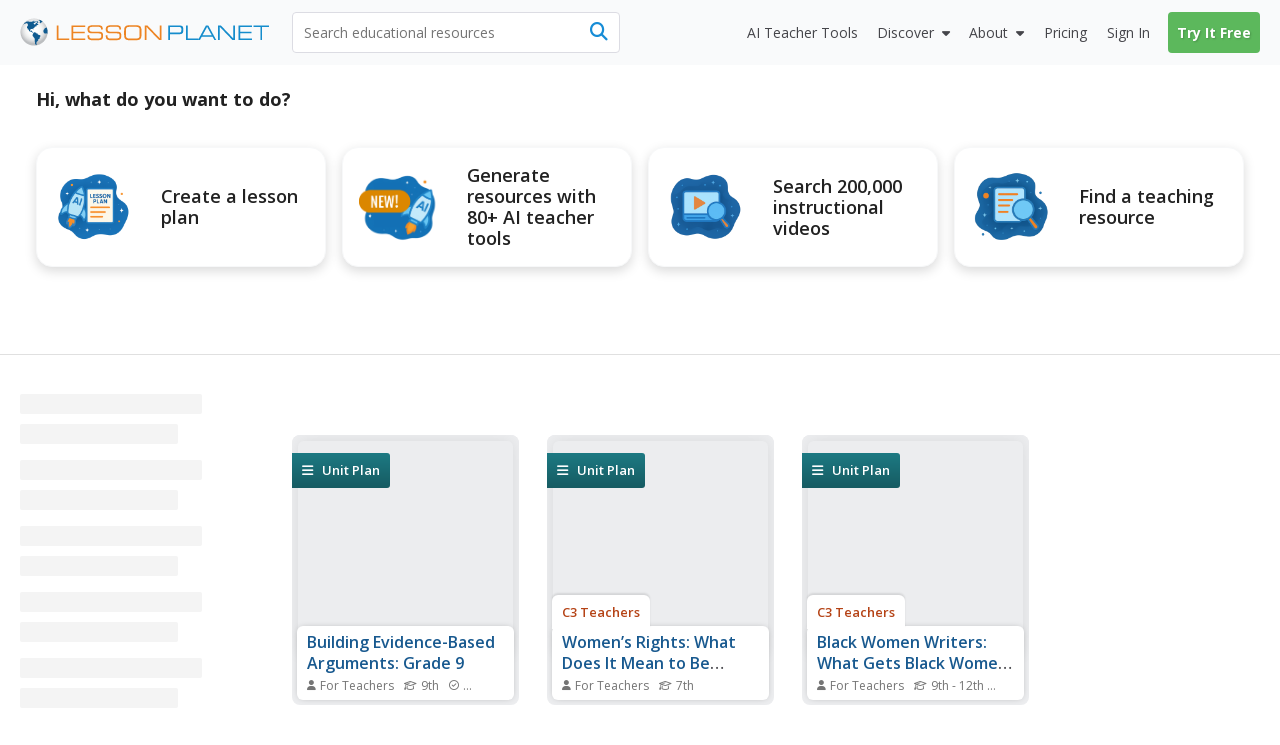

--- FILE ---
content_type: text/html; charset=utf-8
request_url: https://lessonplanet.com/search?concept_ids%5B%5D=3945
body_size: 29735
content:
<!DOCTYPE html>
<html dir='ltr' lang='en-US'>
<head prefix='og: http://ogp.me/ns#'>
<link crossorigin='' href='https://fonts.gstatic.com' rel='preconnect'>
<link as='style' href='https://fonts.googleapis.com/css2?family=Open+Sans:ital,wght@0,400;0,600;0,700;1,400;1,600;1,700&amp;display=swap' rel='preload'>
<link href='https://fonts.googleapis.com/css2?family=Open+Sans:ital,wght@0,400;0,600;0,700;1,400;1,600;1,700&amp;display=swap' media='print' onload='this.media=&#39;all&#39;' rel='stylesheet'>

<meta content='text/html;charset=utf-8' http-equiv='content-type'>
<meta charset='utf-8'>
<meta content='width=device-width, initial-scale=1.0' name='viewport'>
<meta content="Find  lesson plans and teaching resources. Quickly find  that inspire student learning." name="description" />
<meta content='IE=edge,chrome=2' http-equiv='X-UA-Compatible'>
<meta content='18810AFDC16D4DCA77D4473F4E6FBB6F' name='msvalidate.01'>
<meta content='Lesson Planet' property='og:site_name'>
<meta content=' Lesson Plans &amp; Worksheets Reviewed by Teachers' itemprop='name' name='title' property='og:title'>
<link rel='next' href='https://lessonplanet.com/search?concept_ids%5B%5D=3945&page=2' />
<link href='https://lessonplanet.com/assets' rel='preconnect'>
<link href='https://cdnjs.cloudflare.com' rel='preconnect'>
<link href='https://content.lessonplanet.com' rel='preconnect'>
<link href='https://www.googletagmanager.com' rel='preconnect'>
<link href='https://kit.fontawesome.com' rel='preconnect'>
<meta name="csrf-param" content="authenticity_token" />
<meta name="csrf-token" content="2B1IvOWjYbYTu5WEwf2dlcdcHie6VrXjsgzFT1EcIRCBXr07cmwc7bU3gSYUbhI0sdVbYkWQGrtlaG0kcIcZYg" />

<link href="https://www.lessonplanet.com/search" rel="canonical" />
<link rel="stylesheet" href="https://lessonplanet.com/assets/packs/css/base-d43fc2f2.css" media="all" />


<script>
  HandleImageNotLoadedShareLinks = (function() {
    var elementHasClass = function(el, classname) {
      if (el != null && typeof(el) != 'undefined' && typeof(el.className) != 'undefined'){
        return el.className.split(' ').indexOf(classname) >= 0;
      }
      else{
       return false;
      }
    };
  
    var getParentByClass = function(el, parentSelector) {
      var parent = el.parentNode;
      while (elementHasClass(parent, parentSelector) == false) {
        if (parent != null && typeof(parent) != 'undefined') {
          parent = parent.parentNode;
        }else{
          parent = null;
          break;
        }
      }
      return parent;
    };
  
    var init = function(image) {
      if (elementHasClass(image, 'resource-img') == true){
        var container = getParentByClass(image, 'panel-review');
        if (container != null && typeof(container) != 'undefined') {
          var links = container.querySelectorAll('a[data-share-image]');
          for (var i = 0; i < links.length; i++) {
            links[i].setAttribute('data-share-image',image.getAttribute('data-default-image'));
          }
         }
       }
     };
  
    return {
      init: init
    };
  })();
  
  function handleImageNotLoadedError(image) {
    HandleImageNotLoadedShareLinks.init(image);
    failing_domain = '//s3.amazonaws.com/dev-lessonplanet-files/'
    if (image.src.indexOf(failing_domain) >= 0) {
      image.src = image.src.replace(failing_domain, '//content.lessonplanet.com/');
    }
     else {
      image.onerror = '';
      image.src     = image.getAttribute('data-default-image');
      image.classList.add('no-image-available');
    }
  
    return true;
  };
</script>

<link rel="stylesheet" href="https://lessonplanet.com/assets/packs/css/lp_boclips_stylesheets-af73c33d.css" media="all" defer="defer" />


<link rel="icon" type="image/x-icon" href="https://static.lp.lexp.cloud/images/favicon.ico" />
<title> Lesson Plans &amp; Worksheets Reviewed by Teachers</title>
<script>
  _conv_prevent_bodyhide = true;
  var LP = { config: { logged_in: false } }
  
  document.addEventListener("DOMContentLoaded", function() {
    let attempts = 0;
    const checkConvert = setInterval(function() {
      attempts++;
      if (window._conv_q) {
        clearInterval(checkConvert);
        LP.module("Analytics").trackExperiments();
      }
      if (attempts > 5) clearInterval(checkConvert);
    }, 1000);
  });
</script>
<script src="https://cdn-4.convertexperiments.com/v1/js/10023618-10022006.js?environment=production" defer="defer"></script>

<!-- / Scripts needed in all the head tags of the application -->
<script type='text/javascript'>
window.heap=window.heap||[],heap.load=function(e,t){window.heap.appid=e,window.heap.config=t=t||{};var r=document.createElement("script");r.type="text/javascript",r.async=!0,r.src="https://cdn.heapanalytics.com/js/heap-"+e+".js";var a=document.getElementsByTagName("script")[0];a.parentNode.insertBefore(r,a);for(var n=function(e){return function(){heap.push([e].concat(Array.prototype.slice.call(arguments,0)))}},p=["addEventProperties","addUserProperties","clearEventProperties","identify","resetIdentity","removeEventProperty","setEventProperties","track","unsetEventProperty"],o=0;o<p.length;o++)heap[p[o]]=n(p[o])};
heap.load(3184222908);
</script>

<script async src='https://www.googletagmanager.com/gtag/js?id=G-TXBTM3HKCE'></script>
<script>
  window.dataLayer = window.dataLayer || [];
  function gtag(){dataLayer.push(arguments);}
  gtag('js', new Date());
  
  gtag('config', "G-TXBTM3HKCE");
</script>


</head>
<body class='logged-out controller-searches searches-show chrome has-search-tabs' data-action='show' data-controller='searches'>


  <noscript>
    <iframe src="//www.googletagmanager.com/ns.html?id=GTM-KLRCXC"
            height="0" width="0" style="display:none;visibility:hidden"></iframe>
  </noscript>

  <script>
    var dataLayer = [{"lp.user.loggedIn":"false"},{"lp.member.type":"anonymous"}];

    if (utma = document.cookie.match(/\b__utma=(.*?);/)) {
      dataLayer.push({'lp.user.visitorID': utma[1].split('.')[1]});
    }
    dataLayer.push({'lp.page.title': document.title.replace(/\s*\|\s*Lesson Planet/, '', 'i')});

    var socialEvent = function (network, socialAction, opt_target, opt_pagePath) {
      var event = {
        "event": "lp.social",
        "lp.social.network": network,
        "lp.social.socialAction": socialAction
      };
      if ((opt_target != null) && opt_target !== undefined) {
        event["lp.social.opt_target"] = opt_target;
      }
      if ((opt_pagePath != null) && opt_pagePath !== undefined) {
        event["lp.social.opt_pagePath"] = opt_pagePath;
      }
      return dataLayer.push(event);
    };

    var virtualPageView = function (url) {
      return dataLayer.push({
        'event':        'lp.virtual-page-view',
        'lp.page.path': url.replace(/^https?:\/\/.*?\//, '/')
      });
    };

    (function (w, d, s, l, i) {
      w[l] = w[l] || [];
      w[l].push({'gtm.start': new Date().getTime(), event: 'gtm.js'});
      var f = d.getElementsByTagName(s)[0],
          j = d.createElement(s), dl = l != 'dataLayer' ? '&l=' + l : '';
      j.async = true;
      j.src =
          '//www.googletagmanager.com/gtm.js?id=' + i + dl;
      f.parentNode.insertBefore(j, f);
    })(window, document, 'script', 'dataLayer', 'GTM-KLRCXC');
  </script>

  

<div id='fb-root'></div>
<div id='sticky-footer-wrap'>
<div id='off-canvas-wrap'>
<div data-offset='110' data-tolerance='5' id='header-wrap'>

<header class='lp-header px-5 bg-gray-50'>
<nav class='lp-header-nav mx-auto upgraded-user max-w-9xl'>
<div class='lp-logo-search-wrap'>
<a tabindex="-1" class="lp-logo-wrap lp-logo" href="/"><svg fill='none' height='32' id='lp-logo' viewbox='0 0 570 64' width='285' xmlns='http://www.w3.org/2000/svg'>
<path d='M32.05 63.1c17.091 0 30.946-13.854 30.946-30.945S49.141 1.209 32.05 1.209c-17.09 0-30.946 13.855-30.946 30.946C1.104 49.245 14.96 63.1 32.05 63.1Z' fill='url(#a)'></path>
<path clip-rule='evenodd' d='M41.873 9.127c-.253 0-.516 0-.647-.087-.14-.088-.218-.298-.218-.472 0-.166-.306-.55-.437-.647-.131-.087-.297-.253-.56-.253-.253 0-.463-.219-.594-.219l-.778.044c-.087.052-.384-.236-.646-.236-.271 0-1.294-.088-1.425-.088l-.646.245c.043.087.174.63.087.804-.087.175.35.087.218.219l-.35.515s-.13-.148-.349-.105c-.218.044-.647.131-.69.044-.044-.079-.254-.218-.219-.603.053-.385 0-.516-.166-.56-.175-.043-.437-.384-.524-.515-.079-.131-.297-.428-.463-.35-.175.088-.175.219-.306.306l-.437.298.437.305.35.254c0 .087 0 1.162-.175.952-.166-.218-.21-.305-.429-.305-.218 0-.437-.132-.603-.08-.174.045-.253.35-.472.385-.218.044-.087.254-.35.254-.253 0-.82-.131-.908-.254l.306-.35s.166-.253.384-.087c.219.175.437.132.437.132s.21-.516.044-.516c-.166 0-.384.087-.384-.087 0-.167-.175-.35.13-.385.298-.044.35-.131.385-.253l.35-.385c.13-.052.384-.131.515-.306.131-.166 0-.428-.21-.428-.218 0-.559.044-.655.079-.087.052-.044.052-.087.218-.044.175-.131.472-.332.472-.219 0-.525.218-.472-.044.043-.253.297-.218.384-.35l-.087-.471c-.088 0-.516.13-.734.13-.219 0-.56-.13-.56.088 0 .21.306.297.254.429-.044.13 0 .393-.21.393-.218 0-.821-.026-.952-.026s-.131.297-.394.384c-.253.087-.515 0-.681.131-.175.131-.306.219-.306.472 0 .254.384.35.384.516 0 .175 0 .218-.078.253l-.35.053c0-.131-.052-.437-.306-.394-.253.053-1.721.14-2.027 0-.298-.122-.988-.253-1.81-.166-.82.088-1.25.254-1.642.254-.385 0-1.119-.254-1.46-.429-.35-.174-2.027-.35-2.246-.35-.218 0-.35-.086-.647-.086-.305 0-1.511.471-1.896.471s-1.94.385-2.027.516c-.088.131-.088.909-.56.953-.472.052-1.206.218-1.372.218-.175 0-.131-.044-.175.175-.043.21.175.297.306.297s.9-.044.647.218c-.254.254-.376.245-.455.245h-.35c-.218 0-.952-.13-.995 0-.044.131-.044.254-.21.297-.175.044-.175.219-.393.254-.21.052-.333.052-.333.218v.56c0 .13.21 0 .385.218.166.21.35.35.35.35l.35.35c-.088.078-.604.288-.91.2-.306-.087-1.118.35-1.46.35-.349 0-.436.079-.602.166-.175.087-.472.253-.472.253l-.271.306c-.131 0 .27.131.35-.052.087-.166.218-.297.305-.297.088 0 .35 0 .56-.044.21-.053.734.044.9-.053.175-.087.472-.043.524-.166.044-.13.166-.174.332-.174.175 0 .603.052.822-.044.218-.096.56-.219.69-.306l.472-.21.219-.393c.13-.079.35-.384.515-.384.175 0 .822.087 1.162 0 .35-.088.604-.35.822-.437.219-.08.56-.044.69 0 .132.052 1.285.507 1.46.507.166 0 .166.052.166.218 0 .175.306.35.35.437l.052.253c-.087.044-.393.044-.35.219.044.166.551.297.516.384l.219.219c.087.131.218.507.13.673-.087.175 0 .384-.13.472l-.254.384v.219c-.131.043-.218.437.044.603.253.174 1.04.13.821.218-.218.088-.559.131-.515.437.043.297-.219.874-.35.996-.131.131-.218.088-.35.306-.13.219.088.472-.174.516-.254.052-.35.175-.429.35-.087.174-.35.664-.471.699-.131.052-.131.27-.131.437 0 .166.13.734.13.909 0 .166-.13 1.206.044 1.372.175.174.437-.044.56.253.13.306.297.175.297.437 0 .253-.044.77.052.988.079.218 0 .734.131.777.131.044.254.219.297.385.053.166.053.516.132.56.087.043.305.13.35.296.051.175-.132.385.051.603.167.219.35.394.429.603.087.219.052.306.218.394.175.078.219-.088.219-.088v-.69l-.306-.254c-.079-.043-.131-.375-.131-.541 0-.175-.044-.778-.166-.822l-.385-.218v-.77s-.175-.35 0-.393c.166-.043.472-.13.472 0 0 .131.079.254.079.437 0 .166.052.385.052.56 0 .166-.052.35.079.35l.27.165c0 .131.044.437.21.472.175.044.219.218.219.35 0 .13.253.673.437.541.166-.13.087.219.131.306l.166.131c.044.08.306.367.306.586 0 .218-.175 1.337 0 1.477.166.131.384.297.515.297l.35.35c.087.13.822.218 1.162.437.35.21.604.384.77.384.174 0 .471-.384.69-.253.218.13.603.253.69.472.088.21.219.428.437.428.21 0 .734 0 .734.13 0 .132.166.525.429.438.27-.087.559-.219.603.13.052.35.524.132.524.473 0 .34.044.472.219.603.166.131.297.052.297.253 0 .219 0 .306.174.306.166 0 .21.096.516.227.297.131.385.166.472.166.087 0 .087-.043.253-.078.166-.053.437-.306.437-.306s.079-.131.254-.044c.166.079.734.953.987.77.254-.167.254-.298.254-.473 0-.166-.297-.043-.472-.166-.166-.13-.35-.27-.35-.27s0-.403-.402-.403-.533.542-.813.402c-.27-.14-.13-.533-.533-.533-.402 0-.402-.28-.402-.812 0-.542.542-.813.271-1.215-.27-.402-.393-.673-.804-.673-.402 0-.813.402-.952.14-.131-.28-.402-.28 0-.673.402-.402.813-1.486.542-1.486-.28 0-.402-.402-.673-.28-.28.14-.28.542-.542.673-.271.14-.673.542-.673.542s-.14.14-.542.14-1.066.053-1.154-.376c-.078-.437-.471-.786-.471-.882l.087-.822c.131-.044.472-.638.472-.856 0-.219.087-.516.253-.647.175-.131.254-.437.254-.437s.27-.384.559-.516c.306-.13.655-.437.857-.306.218.132.559.472.777.472.219 0 .472-.218.56-.428.078-.218.515-.218.734-.218.218 0 .821.078.821.297 0 .218.21.27.385.306.166.043.166.218.384.384.219.175.088.603.088.778 0 .166.043.297.087.385.044.087.079.218.297.087.219-.14.254-.14.35-.35.017-.06-.158-1.346-.227-1.573-.14-.402-.132-.69.157-.97.28-.288.393-.166.839-.393.445-.227.952-.918 1.346-1.031.384-.105.725-.9.725-1.058 0-.166.332-.961.673-1.18.332-.227.953-.27 1.18-.314.227-.061.393-.62.393-.734 0-.105.332-.332.55-.446.228-.122.56-.227.674-.227.122 0 .166-.393.506-.227.333.166.123.227.62.288.508.053 1.224-.061 1.224-.061l.394-.56c.105-.104.384-.332-.289-.384-.673-.061-.952.052-1.005-.122-.052-.166.061-.84-.105-.84-.166 0-.445-.052-.218-.331.218-.28.612-.507.996-.385.393.105 1.678-.166 1.74-.061.06.122 0-.525.331-.358.332.166.28.332.56.332s.332-.332.445-.385l-.393-1.232c-.105 0-.55-.28-.673-.507-.105-.227 0-.839-.105-1.005-.104-.166-.393-.612-.559-.612-.157 0-.157.227-.385.332-.227.105-.393.28-.62.227-.218-.06-.218-.393-.218-.838 0-.455-.28-.455-.507-.507-.228-.062-.332-.332-.673-.289-.332.061-1.119.166-1.119.455 0 .28-.061.445-.227.55-.166.123-.507.289-.56.62-.052.333.228 1.338-.384 1.338-.62 0-.673-.053-.734.227-.061.28-.385.56-.385.56s-.166.611-.506.55c-.333-.052-.394-.28-.333-.55.053-.289.333-.228.385-.455.061-.219-.332-.332-.507-.332-.166 0-.673 0-.778-.28-.105-.28-.393-.611-.611-.611-.228 0-.735-.394-.735-.394s-.166-.105-.166-.28c0-.174.332-.506.446-.559.122-.052.227-.28.332-.446.123-.165.332-.28.673-.393.332-.105.393-.166.62-.218.22-.061.333-.061.551-.061.227 0 .455-.28.62-.332.158-.062.35-.245.525-.376.166-.131.253-.166.516-.385.253-.218.297-.35.603-.35s.515.167.821.132a.545.545 0 0 0 .472-.472c.044-.219.131-.778.21-.822.087-.043.306-.13.524-.13.219 0 .734-.088.734.087 0 .166.472.603.56.603.078 0 .21.043.078.253-.13.219-.044.306-.253.385-.219.087-.56.174-.647.253-.087.087-.087.175-.306.218-.21.053-.55.175-.769.132-.218-.044-.306.087-.306.174 0 .079.14.254.306.166.166-.087 1.04.219 1.119.175.087-.052.13-.052.253.166.131.219.219.437.35.437.13 0 .384.131.56.131.174 0 .349.131.471.079.131-.044.385-.131.385-.332 0-.219.306-.219.306-.472 0-.271-.14-.69 0-.778l.384.175c.044.079.245.166.42.079.166-.08.603-.08.603-.298-.018-.183.104-.655-.15-.655ZM51.538 8.227c-.122-.184-3.863-3.242-6.266-4.073-.2.027-.996.97-1.354 1.145-.367.192-.193.192-.542.192-.367 0-.455-.183-.63 0-.174.175-.27.446-.27.446s.174.455.358.455c.175 0 .63-.175.63-.175s.453.175.724.175h.63s.454.174.358.454c-.087.27-.271.813 0 .9.28.088.454 0 .454.175s.359.454.088.63c-.271.174.367.087.087.357-.27.28-.629.368-.813.455-.174.087-.358.175-.358.367 0 .175.271.175.271.446 0 .28-.175.542 0 .812.175.28.367.28.367.542 0 .271.271.367.446.367s.454 0 .454.175.175.271.359.175c.192-.088.096-.454.367-.542.27-.087.541-.446.541-.446l.359-.541s.367-.726.629-.726c.271 0 .542.087.813.087.27 0 .725-.087.725-.27 0-.175.087-.28.271-.28.192 0 .455-.27.455-.27l.28-.176c-.018.018.68-.664.567-.856ZM60.855 21.38c-.367.245-1.066.979-1.424 1.154-.368.174-.097.087-.455.174-.367.088-.988.088-.988-.087 0-.184-.192-.184-.454.087-.271.271-.087.367-.367.455-.27.087-.358 0-.63.27-.27.271-.445.359-.445.63 0 .27.175.542-.087.9-.28.367-.184.542-.455.63-.27.087-.542 0-.725.366-.175.359-.542.446-.542.813 0 .358-.175.708-.358.708-.175 0-.088.367-.367.542-.271.183-.175.28-.175.542 0 .27.367.629.367.629s.087.454.087.725c0 .271.175.603-.087.69-.28.088-.184.368-.367.542-.175.175-.271.726-.088.988.175.28.63.175.726.542.087.367.175.813.454.9.271.087.359.813.533.909.184.087.542 0 .542.358s.088.175.271.358c.184.184.63.455.822.455.174 0 .629.087.812 0 .175-.087.542-.271.813-.271.271 0 .542.27.9.27.367 0 .726-.453.9-.54.193-.088.63-.447.997-.176.358.271.358.63.725.726.454.122.009-.044.752.14.646.174.646-8.853-1.687-14.43Z' fill='#105B90' fill-rule='evenodd'></path>
<path clip-rule='evenodd' d='M45.812 39.854c-.804-.332-1.206-1.101-1.608-1.101-.402 0-1.276.21-1.407 0-.14-.201-.874-.892-1.416-.822-.533.062-1.136.132-.996-.07.13-.21.27-.471.2-1.074-.07-.603-.672-1.477-1.135-1.477-.472 0-1.005.2-1.538-.14-.542-.324-1.276-1.757-1.608-1.757-.333 0-1.95.201-2.552-.402-.603-.603-1.276-.533-1.678-.463-.393.07-.927.996-1.267 1.136-.332.14-.673.97-.673.97s.244 1.224-.734 2.465c-.988 1.232-.743 1.485-.743 2.464 0 .988.498 1.975 1.223 2.473.743.481.988.98.988 1.477 0 .498.743 1.233 1.485 1.486.735.245.98 1.232.98 1.966 0 .743.244 4.93.244 4.93s.498 4.194.743 4.43c.245.245 0 1.232 0 1.232s-.245 0 0 .743.987 2.211 1.721 2.71c.743.498 2.474.742 2.474.742s0-.987-.743-1.73c-.743-.734 0-.979 0-1.468 0-.498-.743-.498-.743-1.232 0-.743.498-.988.498-1.477 0-.499.743 0 .498-.743-.244-.743.245-.498.988-.743.734-.245.498-.743.498-.743s-.122-.175-.122-.516c0-.332.804-.14 1.206-.812.402-.664.874-.734 1.075-1.87.2-1.146-.333-1.679.332-1.95.664-.27.856-.672 1.669-.742.804-.07.874-1.067 1.066-1.538.21-.464.21-1.862.21-2.185 0-.332.393-.472.804-1.075.402-.603 1.005-1.066.935-1.88-.07-.812-.07-.882-.874-1.214Z' fill='#105B90' fill-rule='evenodd'></path>
<path d='M83.97 50.395V16.949h3.898v29.757h24.41v3.688H83.971ZM117.589 50.394V16.948h30.929v3.723h-27.109V31.16h25.963v3.731h-25.963v11.772h27.109v3.732h-30.929ZM154.121 39.496h3.758c-.018.175-.027.376-.044.647a39.944 39.944 0 0 0-.043 1.328c0 2.098.646 3.557 1.939 4.379 1.294.83 3.714 1.232 7.262 1.232h8.198c4.265 0 7.044-.446 8.338-1.337 1.292-.9 1.94-2.613 1.94-5.139 0-2.115-.447-3.566-1.346-4.352-.9-.787-2.754-1.18-5.55-1.18h-13.275c-4.195 0-7.14-.69-8.826-2.08-1.696-1.38-2.543-3.767-2.543-7.14 0-3.443.961-5.855 2.901-7.236 1.932-1.38 5.471-2.089 10.619-2.089h7.13c3.89 0 6.625.166 8.189.48 1.555.316 2.779.866 3.671 1.644.717.655 1.249 1.52 1.59 2.587.341 1.066.525 2.412.525 4.029v.97h-3.758v-.525c0-2.193-.498-3.688-1.495-4.457-.987-.76-3.085-1.153-6.292-1.153h-10.715c-3.26 0-5.452.393-6.589 1.188-1.136.795-1.696 2.255-1.696 4.387 0 2.15.552 3.636 1.653 4.44 1.109.813 3.399 1.215 6.886 1.215h11.291c2.456 0 4.317.105 5.558.314 1.241.21 2.237.56 2.99 1.031a5.551 5.551 0 0 1 2.306 2.832c.455 1.215.682 2.98.682 5.296 0 3.723-.935 6.31-2.814 7.778s-5.27 2.202-10.164 2.202h-10.653c-4.221 0-7.228-.681-9.019-2.036-1.8-1.354-2.691-3.61-2.691-6.755 0-.42.016-1.136.06-2.142.009-.14.009-.27.027-.358ZM195.781 39.496h3.758a8.927 8.927 0 0 0-.044.647 40.83 40.83 0 0 0-.044 1.328c0 2.098.647 3.557 1.941 4.379 1.293.83 3.713 1.232 7.253 1.232h8.206c4.265 0 7.045-.446 8.337-1.337 1.294-.9 1.941-2.613 1.941-5.139 0-2.115-.446-3.566-1.347-4.352-.908-.787-2.752-1.18-5.548-1.18h-13.276c-4.194 0-7.139-.69-8.826-2.08-1.696-1.38-2.543-3.767-2.543-7.14 0-3.443.961-5.855 2.892-7.236 1.932-1.38 5.48-2.089 10.627-2.089h7.131c3.89 0 6.625.166 8.189.48 1.555.316 2.779.866 3.671 1.644.717.655 1.249 1.52 1.59 2.587.341 1.066.524 2.412.524 4.029v.97h-3.757v-.525c0-2.193-.498-3.688-1.494-4.457-.988-.76-3.086-1.153-6.293-1.153h-10.715c-3.259 0-5.453.393-6.589 1.188-1.136.795-1.696 2.255-1.696 4.387 0 2.15.552 3.636 1.652 4.44 1.11.813 3.4 1.215 6.887 1.215h11.291c2.456 0 4.308.105 5.559.314 1.24.21 2.237.56 2.988 1.031a5.548 5.548 0 0 1 2.307 2.832c.454 1.215.682 2.98.682 5.296 0 3.723-.935 6.31-2.814 7.778s-5.27 2.202-10.164 2.202h-10.653c-4.221 0-7.228-.681-9.019-2.036-1.8-1.354-2.7-3.61-2.7-6.755 0-.42.025-1.137.061-2.142.009-.14.017-.27.035-.358ZM251.957 50.796c-3.365 0-5.847-.175-7.455-.524-1.599-.35-2.91-.953-3.924-1.81-1.136-.96-1.94-2.219-2.438-3.775-.507-1.555-.752-3.618-.752-6.16V29.41c0-2.788.254-4.999.734-6.65.498-1.644 1.294-2.937 2.413-3.88.995-.84 2.315-1.443 3.958-1.801 1.635-.358 4.117-.542 7.42-.542h10.496c3.312 0 5.776.184 7.428.542 1.635.358 2.946.961 3.959 1.8 1.075.918 1.879 2.185 2.386 3.81.507 1.617.76 3.732.76 6.319v9.325c0 2.604-.262 4.71-.76 6.327-.507 1.617-1.302 2.884-2.386 3.802-1.005.856-2.298 1.46-3.897 1.809-1.591.35-4.082.524-7.481.524h-10.461Zm12.314-30.57H250.06c-2.036 0-3.601.192-4.692.56-1.102.375-1.95.996-2.57 1.87-.446.629-.761 1.372-.953 2.228-.183.865-.271 2.299-.271 4.308v8.784c0 2 .088 3.443.271 4.3.192.864.507 1.607.953 2.237.62.873 1.477 1.494 2.57 1.861 1.1.376 2.665.568 4.692.568h14.211c2.018 0 3.583-.192 4.683-.568 1.093-.367 1.959-.988 2.578-1.861.42-.603.717-1.311.91-2.15.183-.83.27-2.124.27-3.872v-9.814c0-1.774-.087-3.067-.27-3.889-.193-.822-.49-1.53-.91-2.133-.619-.873-1.485-1.494-2.578-1.87-1.1-.375-2.665-.559-4.683-.559ZM288.251 50.394h-3.907V16.948h6.144l28.394 29.627V16.948h3.88v33.446h-5.699l-28.812-30.09v30.09Z' fill='#ED8423'></path>
<path d='M341.922 50.394h-3.907V16.948h21.84c4.989 0 8.293.568 9.892 1.696 1.599 1.145 2.412 3.225 2.412 6.248v4.379c0 3.032-.804 5.095-2.403 6.222-1.591 1.127-4.894 1.687-9.901 1.687h-17.933v13.214Zm0-16.98h19.051c2.823 0 4.702-.36 5.619-1.076.927-.716 1.381-2.228 1.381-4.544v-1.59c0-2.308-.454-3.82-1.381-4.545-.917-.717-2.796-1.075-5.619-1.075h-19.051v12.83ZM378.449 50.394V16.948h3.897v29.758h24.41v3.688h-28.307Z' fill='#158CCC'></path>
<path d='M405.778 50.394 424 16.94h5.199l18.274 33.454h-4.133l-4.116-7.376h-24.977l-4.011 7.376h-4.458Zm10.356-10.898h21.184L426.647 20.26l-10.513 19.236ZM455.601 50.394h-3.898V16.948h6.135l28.394 29.627V16.948h3.89v33.446h-5.699l-28.822-30.09v30.09ZM498.277 50.394V16.948h30.93v3.723h-27.11V31.16h25.964v3.731h-25.964v11.772h27.11v3.732h-30.93ZM552.038 50.394h-3.898V20.67h-15.556v-3.723h35.01v3.723h-15.556v29.723Z' fill='#158CCC'></path>
<defs>
<radialgradient cx='0' cy='0' gradienttransform='translate(31.044 27.238) scale(30.9422)' gradientunits='userSpaceOnUse' id='a' r='1'>
<stop offset='.173' stop-color='#fff'></stop>
<stop offset='.414' stop-color='#FCFCFC'></stop>
<stop offset='.6' stop-color='#F2F3F3'></stop>
<stop offset='.766' stop-color='#E2E3E4'></stop>
<stop offset='.921' stop-color='#CBCCCE'></stop>
<stop offset='1' stop-color='#BCBEC0'></stop>
</radialgradient>
</defs>
</svg>
</a>
<div class='lp-search-wrap'>
<form action='/search' class='lp-search main-search' id='search-form' method='get'>

<input type="text" name="keywords" id="keywords" value="" class="lp-searchbar empty js-search-keywords no-dropdown placeholder:text-gray-600" placeholder="Search educational resources" autocomplete="off" />
<div class='lp-header-clear-search'></div>
<button class='lp-header-search-button' type='submit'>
<span class='lp-header-search-icon fa-solid fa-magnifying-glass'></span>
<span class='search-button-text'>Search</span>
</button>
<span class='lp-searchbar-label'>
Search educational resources
</span>
</form>
</div>

</div>
<div class='lp-search-toggle'>
<span class='fa-solid fa-magnifying-glass'></span>
<span class='toggle-text'>
Search
</span>
</div>
<label class='main-menu-toggle toggle' for='drop'>
<span class='fa-icon fa-solid fa-bars'></span>
<span class='toggle-text'>
Menu
</span>
</label>
<ul class='lp-nav-menu bg-gray-50'>
<li class='lp-mobile-sign-in'>
<a class="half-item" data-remote="true" href="/auth/users/sign_in">Sign In
</a><a class="half-item" href="/subscription/new" rel="nofollow" data-track-click="Try It Free" data-track-label="Navigation" data-remote="true"><span class="lp-mobile-signup-btn">Try It Free</span></a>
</li>
<li class='ai-tools'>
<a href='/search?search_tab_id=4'>
<span>
<span class='text'>AI Teacher Tools</span>
</span>
</a>
</li>

<li class='lp-resources'>
<label class='lp-nav-item toggle hide-mobile' for='drop-resources'>
Discover
</label>
<input id='drop-resources' type='checkbox'>
<span class='fa-icon-caret fa-solid fa-caret-down'></span>
<ul class='lp-resources-dd'>
<li>
<a href='/search'>
<span class='dd-icon fa-solid fa-magnifying-glass'></span>
<span class='lp-menu-link-title'>
Discover Resources
</span>
<span class='lp-menu-link-text'>
Search reviewed educational resources by keyword, subject, grade, type, and more
</span>
</a>
</li>
<li id='curriculum-manager-menu-item'>
<a href='#'>
<span class='dd-icon fa-solid fa-folder-open'></span>
<span class='lp-menu-link-title'>
Curriculum Manager (My Content)
</span>
<span class='lp-menu-link-text'>
Manage saved and uploaded resources and folders
</span>
</a>
<span class='lp-sign-up-popup'>
<span class='lp-sign-up-popup-header'>
To Access the Curriculum Manager
</span>
<span class='lp-sign-up-popup-body'>
<a class='lp-sign-in-popup-link' data-remote='true' href='/auth/users/sign_in'>
Sign In
</a>
or
<a class="lp-sign-up-popup-link" href="/subscription/new" rel="nofollow" data-track-click="Join Now" data-track-label="Navigation" data-remote="true">Join Now</a>
</span>
</span>
</li>
<li>
<a href='/lesson-plans'>
<span class='dd-icon fa-solid fa-sitemap'></span>
<span class='lp-menu-link-title'>
Browse Resource Directory
</span>
<span class='lp-menu-link-text'>
Browse educational resources by subject and topic
</span>
</a>
</li>
<li>
<a href='/calendar'>
<span class='dd-icon fa-solid fa-calendar-days'></span>
<span class='lp-menu-link-title'>
Curriculum Calendar
</span>
<span class='lp-menu-link-text'>
Explore curriculum resources by date
</span>
</a>
</li>
<li>
<a href='/articles'>
<span class='dd-icon fa-solid fa-bookmark'></span>
<span class='lp-menu-link-title'>
Lesson Planning Articles
</span>
<span class='lp-menu-link-text'>
Timely and inspiring teaching ideas that you can apply in your classroom
</span>
</a>
</li>
</ul>
</li>

<li class='lp-about'>
<label class='lp-nav-item toggle hide-mobile' for='drop-about'>
About
</label>
<input id='drop-about' type='checkbox'>
<span class='fa-icon-caret fa-solid fa-caret-down'></span>
<ul class='lp-about-dd'>
<li>
<a href='/about'>
<span class='lp-menu-link-title'>
<i class='icon fa-solid fa-heart'></i>
<span class='text'>Our Story</span>
</span>
</a>
</li>
<li>
<a href='/faq'>
<span class='lp-menu-link-title'>
<i class='icon fa-solid fa-circle-question'></i>
<span class='text'>Frequently Asked Questions</span>
</span>
</a>
</li>
<li>
<a href='/us/testimonials'>
<span class='lp-menu-link-title'>
<i class='icon fa-solid fa-comments'></i>
<span class='text'>Testimonials</span>
</span>
</a>
</li>
<li>
<a href='/contact-us'>
<span class='lp-menu-link-title'>
<i class='icon fa-solid fa-envelope'></i>
<span class='text'>Contact Us</span>
</span>
</a>
</li>
</ul>
</li>

<li class='lp-pricing'>
<a class="" href="/pricing"><span class='section-icon fa-solid fa-dollar-sign'></span>
Pricing
</a></li>
<li class='lp-school-access hidden'>
<a href='/school-access'>
<span class='section-icon fa-solid fa-school'></span>
School Access
</a>
<ul class='lp-sa-dd'>
<li>
<div class='sa-dd-text'>
Your school or district can sign up for Lesson Planet — with no cost to teachers
</div>
<a class='sa-dd-button' href='/school-access'>
Learn More
<i class='arrow-icon far fa-arrow-right'></i>
</a>
</li>
</ul>
</li>

<li class='lp-sign-in'>
<a class="half-item" data-remote="true" href="/auth/users/sign_in">Sign In
</a></li>
<li class='lp-try-it-free'>
<a class="" href="/subscription/new" rel="nofollow" data-track-click="Try It Free" data-track-label="Navigation" data-remote="true">Try It Free</a>
</li>
</ul>
</nav>
</header>

<div id='notification'></div>
</div>
<div class='px-5' id='main' role='main'>
<div id='flash-message'></div>
<div class='py-7 mx-auto max-w-full' id='main-inner'>

<div id='content'>
<div id='content-header'>



</div>
<div class='clearfix' id='content-main'>
<div class='flex bg-white -mx-5 -mt-7'>
<div class='max-w-7xl mx-auto'>
<div class='pb10' id='messages'></div>
</div>
</div>
<div class='mx-auto mb-8 px-4 max-w-[1600px]'>
<div class='mb-8'>
<h2 class='font-bold text-gray-900 text-[18px]'>
Hi, what do you want to do?
</h2>
</div>
<div class='grid grid-cols-1 gap-4 lg:grid-cols-4'>
<a class='howdy-option flex items-center border border-gray-100 bg-white transition duration-300 rounded-2xl shadow-[0_4px_12px_rgba(0,0,0,0.15)] h-[120px] pl-4 pr-6' data-posthog-event='Visitor: selected one AI tool' data-posthog-props='{&quot;tool_name&quot;:&quot;lesson_plan_generator&quot;}' href='/search?ai_tool=lesson_plan_generator&amp;search_tab_id=4'>
<img alt='Create a lesson plan' class='flex-shrink-0 rounded-md object-contain h-20 w-20 ml-0 mr-7' src='https://static.lp.lexp.cloud/images/howdy_box/howdy-box-lesson-plan.png'>
<div class='flex-grow'>
<span class='block font-semibold text-gray-900 text-[18px] leading-[1.2] max-w-[230px]'>
Create a lesson plan
</span>
</div>
</a>
<a class='howdy-option flex items-center border border-gray-100 bg-white transition duration-300 rounded-2xl shadow-[0_4px_12px_rgba(0,0,0,0.15)] h-[120px] pl-4 pr-6' data-posthog-event='Visitor: selected AI Tools list' href='/search?search_tab_id=4'>
<img alt='Generate resources with 80+ AI teacher tools' class='flex-shrink-0 rounded-md object-contain h-20 w-20 ml-0 mr-7' src='https://static.lp.lexp.cloud/images/howdy_box/ai_tools.png'>
<div class='flex-grow'>
<span class='block font-semibold text-gray-900 text-[18px] leading-[1.2] max-w-[230px]'>
Generate resources with 80+ AI teacher tools
</span>
</div>
</a>
<a class='howdy-option flex items-center border border-gray-100 bg-white transition duration-300 rounded-2xl shadow-[0_4px_12px_rgba(0,0,0,0.15)] h-[120px] pl-4 pr-6' data-posthog-event='Visitor: selected search videos' href='/search?search_tab_id=2'>
<img alt='Search 200,000 instructional videos' class='flex-shrink-0 rounded-md object-contain h-20 w-20 ml-0 mr-7' src='https://static.lp.lexp.cloud/images/howdy_box/howdy-box-video.png'>
<div class='flex-grow'>
<span class='block font-semibold text-gray-900 text-[18px] leading-[1.2] max-w-[230px]'>
Search 200,000 instructional videos
</span>
</div>
</a>
<a class='howdy-option flex items-center border border-gray-100 bg-white transition duration-300 rounded-2xl shadow-[0_4px_12px_rgba(0,0,0,0.15)] h-[120px] pl-4 pr-6' data-posthog-event='Visitor: selected search resources' href='/search?search_tab_id=1'>
<img alt='Find a teaching resource' class='flex-shrink-0 rounded-md object-contain h-20 w-20 ml-0 mr-7' src='https://static.lp.lexp.cloud/images/howdy_box/howdy-box-resource.png'>
<div class='flex-grow'>
<span class='block font-semibold text-gray-900 text-[18px] leading-[1.2] max-w-[230px]'>
Find a teaching resource
</span>
</div>
</a>
</div>
</div>

<div class='search-tabs-container h-14 border-b border-gray-300 -mx-5 bg-white px-5'>
<div class='mx-auto max-w-9xl -mb-px'>
<div class='-mx-5 lg:mx-0 bs-large:ml-64 h-full overflow-x-auto'>
<div class='flex h-full items-end whitespace-nowrap pl-3' id='js-search-tabs'></div>
</div>
</div>
</div>
<div class='flex-col-reverse flex bs-xs:flex-row max-w-9xl mx-auto pt-2 md:pt-6'>
<div class='off-canvas-menu pt-px sm:pl-3 lg:pl-0 sm:pr-3 lg:pr-8' id='facet-col'>
<div class='w-full bs-large:w-60' id='facet-container'>
<div class='w-full md:pt-3 bs-large:pt-0 bs-large:pl-0' id='facet-sidebar'>
<div class='lp-filter-group lp-filter-loading'>
<div class='lp-filter-head'>
<h4 class='lp-filter-title'></h4>
</div>
<div class='lp-filter-body'>
<ul class='lp-filter-list'>
<li class='lp-filter-item'>
<div class='lp-loading-bg'></div>
</li>
<li class='lp-filter-item'>
<div class='lp-loading-bg'></div>
</li>
</ul>
</div>
</div>

<div class='lp-filter-group lp-filter-loading'>
<div class='lp-filter-head'>
<h4 class='lp-filter-title'></h4>
</div>
<div class='lp-filter-body'>
<ul class='lp-filter-list'>
<li class='lp-filter-item'>
<div class='lp-loading-bg'></div>
</li>
<li class='lp-filter-item'>
<div class='lp-loading-bg'></div>
</li>
</ul>
</div>
</div>

<div class='lp-filter-group lp-filter-loading'>
<div class='lp-filter-head'>
<h4 class='lp-filter-title'></h4>
</div>
<div class='lp-filter-body'>
<ul class='lp-filter-list'>
<li class='lp-filter-item'>
<div class='lp-loading-bg'></div>
</li>
<li class='lp-filter-item'>
<div class='lp-loading-bg'></div>
</li>
</ul>
</div>
</div>

<div class='lp-filter-group lp-filter-loading'>
<div class='lp-filter-head'>
<h4 class='lp-filter-title'></h4>
</div>
<div class='lp-filter-body'>
<ul class='lp-filter-list'>
<li class='lp-filter-item'>
<div class='lp-loading-bg'></div>
</li>
<li class='lp-filter-item'>
<div class='lp-loading-bg'></div>
</li>
</ul>
</div>
</div>

<div class='lp-filter-group lp-filter-loading'>
<div class='lp-filter-head'>
<h4 class='lp-filter-title'></h4>
</div>
<div class='lp-filter-body'>
<ul class='lp-filter-list'>
<li class='lp-filter-item'>
<div class='lp-loading-bg'></div>
</li>
<li class='lp-filter-item'>
<div class='lp-loading-bg'></div>
</li>
</ul>
</div>
</div>

</div>
<div class='hidden-sm hidden-xs w-60'><div class='ai_marketing_box hidden'>
<img src="https://static.lp.lexp.cloud/images/ai_teacher_tools_marketing_box.png" />
</div>
</div>
</div>
</div>
<div class='w-full' id='results-col'>

<div class='search-results-container flex' id='search-results-container'>
<div class='w-full' id='search-results-area'>
<div class='search-controls flex justify-between py-3 -mr-5 md:mr-0'>
<div class='flex flex-wrap w-full md:w-auto bs-large:flex-nowrap'>
<div class='pr-3 border-r border-gray-300 bs-large:hidden bs-xs:mr-0 whitespace-nowrap h-fit' id='toggle-mobile-filter'></div>
<div class='pl-3 pr-1 bs-large:pl-0 whitespace-nowrap sm:mb-2' id='js-counts-result'></div>
<div class='pt-3 md:pt-0 w-full md:w-auto' id='js-selected-facets'></div>
</div>
<div class='absolute md:relative right-0 mr-5 md:mr-0' id='js-search-sort'></div>
</div>

<div id='search-results'>
<div class='grid grid-cols-1 sm:grid-cols-2 xl:grid-cols-3 gap-4 md:gap-6 lg:gap-7 2xl:gap-8 '>
<div class='relative search-result-item thumbnail-card no-access' data-id='1066242' data-is-require-teacher-acknowledgment='false' data-item-type='CollectionItemResource' data-type='Resource'>

<div class='panel panel-default panel-resource mb-0 border-none'>
<div class='resource-card-loader'></div>
<div class='resource-type-banner'>
<div class="type-resource type-unit-plan"><i class="fa-solid fa-bars resource-icon"></i><span class="ml-5 relative z-10">Unit Plan</span><span class="resource-bg"></span></div>
</div>
<div class='thumb-img-wrap-width-helper'></div>
<div class='thumb-img-wrap'>
<a class="trk-show-resource" title="Building Evidence-Based Arguments: Grade 9 Unit plan" href="/teachers/building-evidence-based-arguments-grade-9"><img class="resource-img img-thumbnail img-responsive lozad" alt="Building Evidence-Based Arguments: Grade 9 Unit Plan" title="Building Evidence-Based Arguments: Grade 9 Unit Plan" onError="handleImageNotLoadedError(this)" data-default-image="https://static.lp.lexp.cloud/images/attachment_defaults/resource/large/FPO-pdf.png" data-src="//lessonplanet.com/content/resources/thumbnails/369045/large/bwluav9tywdpy2symde4mdgwoc01mzy5ltezemezbtiuanbn.jpg?1533786086" width="315" height="220" src="[data-uri]" />
</a><i class='fa-solid fa-image fa-6x thumb-img-wrap-icon'></i>
</div>
<div class='resource-info-wrap'>
<div class='resource-info'>
<h4 class='resource-title' title='Building Evidence-Based Arguments: Grade 9'>
<a class="trk-show-resource" title="Building Evidence-Based Arguments: Grade 9 Unit plan" href="/teachers/building-evidence-based-arguments-grade-9">Building Evidence-Based Arguments: Grade 9
</a></h4>
<div class='resource-meta text-xs text-gray-600 overflow-hidden text-ellipsis'>
<i class='lp-icon fa-solid fa-user'></i>
<span class='resource-audience'>For Teachers</span>
<i class='lp-icon fa-regular fa-graduation-cap'></i>
<span class='resource-grade'>9th</span>
<i class='lp-icon fa-regular fa-circle-check'></i>
<span class='resource-standards'>Standards</span>
</div>
<div class='resource-description-wrap'>
<div class='resource-description'>
High schoolers investigate the dilemma of a proportional response with a lesson about the history of terrorism and militant extremists in the United States. As they examine memos from the FBI and speeches from President Bush and Obama,...
</div>
</div>
<div class='resource-actions bg-white'>
<a class="btn btn-default btn-xs text-xs free-access-btn upgrade-btn" title="Get Free Access to Building Evidence-Based Arguments: Grade 9 Unit plan" data-track-click="Search result free access button" data-track-label="Search Page" data-remote="true" href="/subscription/new?signup_resource_id=1066242"><i class='fa-regular fa-eye'></i>
<span class='button-text'>Get Free Access</span>
</a><a class="btn btn-default btn-xs text-xs trk-show-resource" title="Building Evidence-Based Arguments: Grade 9 Unit plan" href="/teachers/building-evidence-based-arguments-grade-9"><i class='fa-solid fa-list-ul'></i>
<span class='button-text'>See Review</span>
</a></div>
</div>
</div>
</div>

</div>


<div class='relative search-result-item thumbnail-card no-access' data-id='1426712' data-is-require-teacher-acknowledgment='false' data-item-type='CollectionItemResource' data-type='Resource'>

<div class='panel panel-default panel-resource mb-0 border-none'>
<div class='resource-card-loader'></div>
<div class='resource-type-banner'>
<div class="type-resource type-unit-plan"><i class="fa-solid fa-bars resource-icon"></i><span class="ml-5 relative z-10">Unit Plan</span><span class="resource-bg"></span></div>
</div>
<div class='thumb-img-wrap-width-helper'></div>
<div class='thumb-img-wrap'>
<a class="trk-show-resource" title="Women’s Rights: What Does It Mean to Be Equal? Unit plan" href="/teachers/women-s-rights-what-does-it-mean-to-be-equal"><img class="resource-img img-thumbnail img-responsive lozad" alt="Women’s Rights: What Does It Mean to Be Equal? Unit Plan" title="Women’s Rights: What Does It Mean to Be Equal? Unit Plan" onError="handleImageNotLoadedError(this)" data-default-image="https://static.lp.lexp.cloud/images/attachment_defaults/resource/large/FPO-pdf.png" data-src="//lessonplanet.com/content/resources/thumbnails/456332/large/bwluav9tywdpy2symdizmdmxmy0znzkzndq4lxjucm4yys5qcgc.jpg?1678739435" width="315" height="220" src="[data-uri]" />
</a><i class='fa-solid fa-image fa-6x thumb-img-wrap-icon'></i>
</div>
<div class='resource-info-wrap'>
<div class='resource-info'>
<div class='resource-info-top overflow-hidden text-ellipsis'>
<span class='resource-pool-tag'>C3 Teachers</span>
</div>
<h4 class='resource-title' title='Women’s Rights: What Does It Mean to Be Equal?'>
<a class="trk-show-resource" title="Women’s Rights: What Does It Mean to Be Equal? Unit plan" href="/teachers/women-s-rights-what-does-it-mean-to-be-equal">Women’s Rights: What Does It Mean to Be Equal?
</a></h4>
<div class='resource-meta text-xs text-gray-600 overflow-hidden text-ellipsis'>
<i class='lp-icon fa-solid fa-user'></i>
<span class='resource-audience'>For Teachers</span>
<i class='lp-icon fa-regular fa-graduation-cap'></i>
<span class='resource-grade'>7th</span>
</div>
<div class='resource-description-wrap'>
<div class='resource-description'>
A guided-inquiry lesson asks seventh graders to research the compelling question, "What does it mean to be equal?" Guided by three supporting questions, researchers complete three formative performance tasks and gather evidence from...
</div>
</div>
<div class='resource-actions bg-white'>
<a class="btn btn-default btn-xs text-xs free-access-btn upgrade-btn" title="Get Free Access to Women’s Rights: What Does It Mean to Be Equal? Unit plan" data-track-click="Search result free access button" data-track-label="Search Page" data-remote="true" href="/subscription/new?signup_resource_id=1426712"><i class='fa-regular fa-eye'></i>
<span class='button-text'>Get Free Access</span>
</a><a class="btn btn-default btn-xs text-xs trk-show-resource" title="Women’s Rights: What Does It Mean to Be Equal? Unit plan" href="/teachers/women-s-rights-what-does-it-mean-to-be-equal"><i class='fa-solid fa-list-ul'></i>
<span class='button-text'>See Review</span>
</a></div>
</div>
</div>
</div>

</div>


<div class='relative search-result-item thumbnail-card no-access' data-id='1426618' data-is-require-teacher-acknowledgment='false' data-item-type='CollectionItemResource' data-type='Resource'>

<div class='panel panel-default panel-resource mb-0 border-none'>
<div class='resource-card-loader'></div>
<div class='resource-type-banner'>
<div class="type-resource type-unit-plan"><i class="fa-solid fa-bars resource-icon"></i><span class="ml-5 relative z-10">Unit Plan</span><span class="resource-bg"></span></div>
</div>
<div class='thumb-img-wrap-width-helper'></div>
<div class='thumb-img-wrap'>
<a class="trk-show-resource" title="Black Women Writers: What Gets Black Women Heard? Unit plan" href="/teachers/black-women-writers-what-gets-black-women-heard"><img class="resource-img img-thumbnail img-responsive lozad" alt="Black Women Writers: What Gets Black Women Heard? Unit Plan" title="Black Women Writers: What Gets Black Women Heard? Unit Plan" onError="handleImageNotLoadedError(this)" data-default-image="https://static.lp.lexp.cloud/images/attachment_defaults/resource/large/FPO-pdf.png" data-src="//lessonplanet.com/content/resources/thumbnails/456144/large/bwluav9tywdpy2symdizmdezms0znzkyntgwltlia25hny5qcgc.jpg?1675202172" width="315" height="220" src="[data-uri]" />
</a><i class='fa-solid fa-image fa-6x thumb-img-wrap-icon'></i>
</div>
<div class='resource-info-wrap'>
<div class='resource-info'>
<div class='resource-info-top overflow-hidden text-ellipsis'>
<span class='resource-pool-tag'>C3 Teachers</span>
</div>
<h4 class='resource-title' title='Black Women Writers: What Gets Black Women Heard?'>
<a class="trk-show-resource" title="Black Women Writers: What Gets Black Women Heard? Unit plan" href="/teachers/black-women-writers-what-gets-black-women-heard">Black Women Writers: What Gets Black Women Heard?
</a></h4>
<div class='resource-meta text-xs text-gray-600 overflow-hidden text-ellipsis'>
<i class='lp-icon fa-solid fa-user'></i>
<span class='resource-audience'>For Teachers</span>
<i class='lp-icon fa-regular fa-graduation-cap'></i>
<span class='resource-grade'>9th - 12th</span>
<i class='lp-icon fa-regular fa-circle-check'></i>
<span class='resource-standards'>Standards</span>
</div>
<div class='resource-description-wrap'>
<div class='resource-description'>
Zora Neal Hurston, Toni Morrison, and Maya Angelou are featured in a guided inquiry unit. High schoolers research the lives and works of these and other Black women writers and craft an argument, using evidence from their research, to...
</div>
</div>
<div class='resource-actions bg-white'>
<a class="btn btn-default btn-xs text-xs free-access-btn upgrade-btn" title="Get Free Access to Black Women Writers: What Gets Black Women Heard? Unit plan" data-track-click="Search result free access button" data-track-label="Search Page" data-remote="true" href="/subscription/new?signup_resource_id=1426618"><i class='fa-regular fa-eye'></i>
<span class='button-text'>Get Free Access</span>
</a><a class="btn btn-default btn-xs text-xs trk-show-resource" title="Black Women Writers: What Gets Black Women Heard? Unit plan" href="/teachers/black-women-writers-what-gets-black-women-heard"><i class='fa-solid fa-list-ul'></i>
<span class='button-text'>See Review</span>
</a></div>
</div>
</div>
</div>

</div>


<div class='relative search-result-item thumbnail-card no-access' data-id='1426614' data-is-require-teacher-acknowledgment='false' data-item-type='CollectionItemResource' data-type='Resource'>

<div class='panel panel-default panel-resource mb-0 border-none'>
<div class='resource-card-loader'></div>
<div class='resource-type-banner'>
<div class="type-resource type-unit-plan"><i class="fa-solid fa-bars resource-icon"></i><span class="ml-5 relative z-10">Unit Plan</span><span class="resource-bg"></span></div>
</div>
<div class='thumb-img-wrap-width-helper'></div>
<div class='thumb-img-wrap'>
<a class="trk-show-resource" title="Uncle Tom’s Cabin: Can Words Lead to War? Unit plan" href="/teachers/uncle-tom-s-cabin-can-words-lead-to-war"><img class="resource-img img-thumbnail img-responsive lozad" alt="Uncle Tom’s Cabin: Can Words Lead to War? Unit Plan" title="Uncle Tom’s Cabin: Can Words Lead to War? Unit Plan" onError="handleImageNotLoadedError(this)" data-default-image="https://static.lp.lexp.cloud/images/attachment_defaults/resource/large/FPO-pdf.png" data-src="//lessonplanet.com/content/resources/thumbnails/455659/large/bwluav9tywdpy2symdizmdeyny05nti2ndityxj6expllmpwzw.jpg?1674843551" width="315" height="220" src="[data-uri]" />
</a><i class='fa-solid fa-image fa-6x thumb-img-wrap-icon'></i>
</div>
<div class='resource-info-wrap'>
<div class='resource-info'>
<div class='resource-info-top overflow-hidden text-ellipsis'>
<span class='resource-pool-tag'>C3 Teachers</span>
</div>
<h4 class='resource-title' title='Uncle Tom’s Cabin: Can Words Lead to War?'>
<a class="trk-show-resource" title="Uncle Tom’s Cabin: Can Words Lead to War? Unit plan" href="/teachers/uncle-tom-s-cabin-can-words-lead-to-war">Uncle Tom’s Cabin: Can Words Lead to War?
</a></h4>
<div class='resource-meta text-xs text-gray-600 overflow-hidden text-ellipsis'>
<i class='lp-icon fa-solid fa-user'></i>
<span class='resource-audience'>For Teachers</span>
<i class='lp-icon fa-regular fa-graduation-cap'></i>
<span class='resource-grade'>7th</span>
<i class='lp-icon fa-regular fa-circle-check'></i>
<span class='resource-standards'>Standards</span>
</div>
<div class='resource-description-wrap'>
<div class='resource-description'>
"Words, words, words." Despite Hamlet's opinion, words can be significant. In this inquiry lesson, middle schoolers learn how the words in Harriet Beecher Stowe's Uncle Tom's Cabin, in the view of many, lead to the American Civil War. To...
</div>
</div>
<div class='resource-actions bg-white'>
<a class="btn btn-default btn-xs text-xs free-access-btn upgrade-btn" title="Get Free Access to Uncle Tom’s Cabin: Can Words Lead to War? Unit plan" data-track-click="Search result free access button" data-track-label="Search Page" data-remote="true" href="/subscription/new?signup_resource_id=1426614"><i class='fa-regular fa-eye'></i>
<span class='button-text'>Get Free Access</span>
</a><a class="btn btn-default btn-xs text-xs trk-show-resource" title="Uncle Tom’s Cabin: Can Words Lead to War? Unit plan" href="/teachers/uncle-tom-s-cabin-can-words-lead-to-war"><i class='fa-solid fa-list-ul'></i>
<span class='button-text'>See Review</span>
</a></div>
</div>
</div>
</div>

</div>


<div class='relative search-result-item thumbnail-card no-access' data-id='1426613' data-is-require-teacher-acknowledgment='false' data-item-type='CollectionItemResource' data-type='Resource'>

<div class='panel panel-default panel-resource mb-0 border-none'>
<div class='resource-card-loader'></div>
<div class='resource-type-banner'>
<div class="type-resource type-unit-plan"><i class="fa-solid fa-bars resource-icon"></i><span class="ml-5 relative z-10">Unit Plan</span><span class="resource-bg"></span></div>
</div>
<div class='thumb-img-wrap-width-helper'></div>
<div class='thumb-img-wrap'>
<a class="trk-show-resource" title="2020 Protests: Is There Anything New about the 2020 Protests? Unit plan" href="/teachers/2020-protests-is-there-anything-new-about-the-2020-protests"><img class="resource-img img-thumbnail img-responsive lozad" alt="2020 Protests: Is There Anything New about the 2020 Protests? Unit Plan" title="2020 Protests: Is There Anything New about the 2020 Protests? Unit Plan" onError="handleImageNotLoadedError(this)" data-default-image="https://static.lp.lexp.cloud/images/attachment_defaults/resource/large/FPO-pdf.png" data-src="//lessonplanet.com/content/resources/thumbnails/455657/large/bwluav9tywdpy2symdizmdeyny05ntiymdgtbgizngizlmpwzw.jpg?1674843485" width="315" height="220" src="[data-uri]" />
</a><i class='fa-solid fa-image fa-6x thumb-img-wrap-icon'></i>
</div>
<div class='resource-info-wrap'>
<div class='resource-info'>
<div class='resource-info-top overflow-hidden text-ellipsis'>
<span class='resource-pool-tag'>C3 Teachers</span>
</div>
<h4 class='resource-title' title='2020 Protests: Is There Anything New about the 2020 Protests?'>
<a class="trk-show-resource" title="2020 Protests: Is There Anything New about the 2020 Protests? Unit plan" href="/teachers/2020-protests-is-there-anything-new-about-the-2020-protests">2020 Protests: Is There Anything New about the 2020 Protests?
</a></h4>
<div class='resource-meta text-xs text-gray-600 overflow-hidden text-ellipsis'>
<i class='lp-icon fa-solid fa-user'></i>
<span class='resource-audience'>For Teachers</span>
<i class='lp-icon fa-regular fa-graduation-cap'></i>
<span class='resource-grade'>9th - 12th</span>
</div>
<div class='resource-description-wrap'>
<div class='resource-description'>
Are marches and protests an effective form of resistance? That is the question high schoolers seek to answer in this inquiry lesson as they compare the 2020 protests to historical ones. Researchers use Venn Diagrams to compare images...
</div>
</div>
<div class='resource-actions bg-white'>
<a class="btn btn-default btn-xs text-xs free-access-btn upgrade-btn" title="Get Free Access to 2020 Protests: Is There Anything New about the 2020 Protests? Unit plan" data-track-click="Search result free access button" data-track-label="Search Page" data-remote="true" href="/subscription/new?signup_resource_id=1426613"><i class='fa-regular fa-eye'></i>
<span class='button-text'>Get Free Access</span>
</a><a class="btn btn-default btn-xs text-xs trk-show-resource" title="2020 Protests: Is There Anything New about the 2020 Protests? Unit plan" href="/teachers/2020-protests-is-there-anything-new-about-the-2020-protests"><i class='fa-solid fa-list-ul'></i>
<span class='button-text'>See Review</span>
</a></div>
</div>
</div>
</div>

</div>


<div class='relative search-result-item thumbnail-card no-access' data-id='1078368' data-is-require-teacher-acknowledgment='false' data-item-type='CollectionItemResource' data-type='Resource'>

<div class='panel panel-default panel-resource mb-0 border-none'>
<div class='resource-card-loader'></div>
<div class='resource-type-banner'>
<div class="type-resource type-lesson-plan"><i class="fa-solid fa-book resource-icon"></i><span class="ml-5 relative z-10">Lesson Plan</span><span class="resource-bg"></span></div>
</div>
<div class='thumb-img-wrap-width-helper'></div>
<div class='thumb-img-wrap'>
<a class="trk-show-resource" title="Argument Is Everywhere: Introduction to Argument Lesson plan" href="/teachers/argument-is-everywhere-introduction-to-argument"><img class="resource-img img-thumbnail img-responsive lozad" alt="Argument Is Everywhere: Introduction to Argument Lesson Plan" title="Argument Is Everywhere: Introduction to Argument Lesson Plan" onError="handleImageNotLoadedError(this)" data-default-image="https://static.lp.lexp.cloud/images/attachment_defaults/resource/large/FPO-pdf.png" data-src="//lessonplanet.com/content/resources/thumbnails/454654/large/bwluav9tywdpy2symdiymdgyns04ntgymtctmwnvbgdozy5qcgc.jpg?1661455510" width="315" height="220" src="[data-uri]" />
</a><i class='fa-solid fa-image fa-6x thumb-img-wrap-icon'></i>
</div>
<div class='resource-info-wrap'>
<div class='resource-info'>
<div class='resource-info-top overflow-hidden text-ellipsis'>
<span class='resource-pool-tag'>K20 LEARN</span>
</div>
<h4 class='resource-title' title='Argument Is Everywhere: Introduction to Argument'>
<a class="trk-show-resource" title="Argument Is Everywhere: Introduction to Argument Lesson plan" href="/teachers/argument-is-everywhere-introduction-to-argument">Argument Is Everywhere: Introduction to Argument
</a></h4>
<div class='resource-meta text-xs text-gray-600 overflow-hidden text-ellipsis'>
<i class='lp-icon fa-solid fa-user'></i>
<span class='resource-audience'>For Teachers</span>
<i class='lp-icon fa-regular fa-graduation-cap'></i>
<span class='resource-grade'>11th - 12th</span>
<i class='lp-icon fa-regular fa-circle-check'></i>
<span class='resource-standards'>Standards</span>
</div>
<div class='resource-description-wrap'>
<div class='resource-description'>
C.E.R = Claim + Evidence + Reasoning. That's the framework behind building a solid piece of argument writing. Introduce young writers to this format with an engaging lesson that uses YouTube videos and a PowerPoint to illustrate the...
</div>
</div>
<div class='resource-actions bg-white'>
<a class="btn btn-default btn-xs text-xs free-access-btn upgrade-btn" title="Get Free Access to Argument Is Everywhere: Introduction to Argument Lesson plan" data-track-click="Search result free access button" data-track-label="Search Page" data-remote="true" href="/subscription/new?signup_resource_id=1078368"><i class='fa-regular fa-eye'></i>
<span class='button-text'>Get Free Access</span>
</a><a class="btn btn-default btn-xs text-xs trk-show-resource" title="Argument Is Everywhere: Introduction to Argument Lesson plan" href="/teachers/argument-is-everywhere-introduction-to-argument"><i class='fa-solid fa-list-ul'></i>
<span class='button-text'>See Review</span>
</a></div>
</div>
</div>
</div>

</div>


<div class='relative search-result-item thumbnail-card no-access' data-id='1078124' data-is-require-teacher-acknowledgment='false' data-item-type='CollectionItemResource' data-type='Resource'>

<div class='panel panel-default panel-resource mb-0 border-none'>
<div class='resource-card-loader'></div>
<div class='resource-type-banner'>
<div class="type-resource type-unit-plan"><i class="fa-solid fa-bars resource-icon"></i><span class="ml-5 relative z-10">Unit Plan</span><span class="resource-bg"></span></div>
</div>
<div class='thumb-img-wrap-width-helper'></div>
<div class='thumb-img-wrap'>
<a class="trk-show-resource" title="Women in Poetry Unit plan" href="/teachers/women-in-poetry"><img class="resource-img img-thumbnail img-responsive lozad" alt="Women in Poetry Unit Plan" title="Women in Poetry Unit Plan" onError="handleImageNotLoadedError(this)" data-default-image="https://static.lp.lexp.cloud/images/attachment_defaults/resource/large/missing.png" data-src="//lessonplanet.com/content/resources/thumbnails/454190/large/u2nyzwvux1nob3rfmjaymi0wni0xn19hdf84lja5ljq5x0fnlnbuzw.png?1655478610" width="315" height="220" src="[data-uri]" />
</a><i class='fa-solid fa-image fa-6x thumb-img-wrap-icon'></i>
</div>
<div class='resource-info-wrap'>
<div class='resource-info'>
<div class='resource-info-top overflow-hidden text-ellipsis'>
<span class='resource-pool-tag'>Academy of American Poets</span>
</div>
<h4 class='resource-title' title='Women in Poetry'>
<a class="trk-show-resource" title="Women in Poetry Unit plan" href="/teachers/women-in-poetry">Women in Poetry
</a></h4>
<div class='resource-meta text-xs text-gray-600 overflow-hidden text-ellipsis'>
<i class='lp-icon fa-solid fa-user'></i>
<span class='resource-audience'>For Teachers</span>
<i class='lp-icon fa-regular fa-graduation-cap'></i>
<span class='resource-grade'>9th - 12th</span>
</div>
<div class='resource-description-wrap'>
<div class='resource-description'>
Imagine linking poetry to technology! Thirty-three lessons comprise a 6-week "Women in Poetry" unit for high schoolers. Class members research women poets, learn how to respond electronically to discussions, write their poems, create web...
</div>
</div>
<div class='resource-actions bg-white'>
<a class="btn btn-default btn-xs text-xs free-access-btn upgrade-btn" title="Get Free Access to Women in Poetry Unit plan" data-track-click="Search result free access button" data-track-label="Search Page" data-remote="true" href="/subscription/new?signup_resource_id=1078124"><i class='fa-regular fa-eye'></i>
<span class='button-text'>Get Free Access</span>
</a><a class="btn btn-default btn-xs text-xs trk-show-resource" title="Women in Poetry Unit plan" href="/teachers/women-in-poetry"><i class='fa-solid fa-list-ul'></i>
<span class='button-text'>See Review</span>
</a></div>
</div>
</div>
</div>

</div>


<div class='relative search-result-item thumbnail-card no-access' data-id='1070213' data-is-require-teacher-acknowledgment='false' data-item-type='CollectionItemResource' data-type='Resource'>

<div class='panel panel-default panel-resource mb-0 border-none'>
<div class='resource-card-loader'></div>
<div class='resource-type-banner'>
<div class="type-resource type-unit-plan"><i class="fa-solid fa-bars resource-icon"></i><span class="ml-5 relative z-10">Unit Plan</span><span class="resource-bg"></span></div>
<span class='collection-count'>
<span class='hide-on-hover'>
<span class='fa-stack'>
<i class='fa-stack-1x fa-solid fa-folder-blank'></i>
<i class='fa-stack-1x fa-solid fa-play inner-icon'></i>
</span>
<div class='sc-count'>1</div>
</span>
<span class='show-on-hover flex items-center'>
<span class='fa-stack mr-1'>
<i class='fa-stack-1x fa-solid fa-folder-blank'></i>
<i class='fa-stack-1x fa-solid fa-play inner-icon'></i>
</span>
<span class='inline-block laptop-l:hidden'>
1
</span>
<span class='hidden laptop-l:inline-block'>
In 1 Collection
</span>
</span>
</span>
</div>
<div class='thumb-img-wrap-width-helper'></div>
<div class='thumb-img-wrap'>
<a class="trk-show-resource" title="Persuasive Writing Unit plan" href="/teachers/persuasive-writing-9th"><img class="resource-img img-thumbnail img-responsive lozad" alt="Persuasive Writing Unit Plan" title="Persuasive Writing Unit Plan" onError="handleImageNotLoadedError(this)" data-default-image="https://static.lp.lexp.cloud/images/attachment_defaults/resource/large/FPO-pdf.png" data-src="//lessonplanet.com/content/resources/thumbnails/399383/large/u2nyzwvux1nob3rfmjaxos0wnc0xov9hdf84ljuxljm5x0fnlnbuzw.png?1555689110" width="315" height="220" src="[data-uri]" />
</a><i class='fa-solid fa-image fa-6x thumb-img-wrap-icon'></i>
</div>
<div class='resource-info-wrap'>
<div class='resource-info'>
<div class='resource-info-top overflow-hidden text-ellipsis'>
<span class='resource-pool-tag'>Santa Ana Unified School District</span>
</div>
<h4 class='resource-title' title='Persuasive Writing'>
<a class="trk-show-resource" title="Persuasive Writing Unit plan" href="/teachers/persuasive-writing-9th">Persuasive Writing
</a></h4>
<div class='resource-meta text-xs text-gray-600 overflow-hidden text-ellipsis'>
<i class='lp-icon fa-solid fa-user'></i>
<span class='resource-audience'>For Teachers</span>
<i class='lp-icon fa-regular fa-graduation-cap'></i>
<span class='resource-grade'>9th</span>
<i class='lp-icon fa-regular fa-circle-check'></i>
<span class='resource-standards'>Standards</span>
</div>
<div class='resource-description-wrap'>
<div class='resource-description'>
Should students be paid for doing well in school? That is the question at the heart of an argumentative writing unit that walks writers through the steps of crafting a persuasive essay. The carefully scaffolded scripted plans provide...
</div>
</div>
<div class='resource-actions bg-white'>
<a class="btn btn-default btn-xs text-xs free-access-btn upgrade-btn" title="Get Free Access to Persuasive Writing Unit plan" data-track-click="Search result free access button" data-track-label="Search Page" data-remote="true" href="/subscription/new?signup_resource_id=1070213"><i class='fa-regular fa-eye'></i>
<span class='button-text'>Get Free Access</span>
</a><a class="btn btn-default btn-xs text-xs trk-show-resource" title="Persuasive Writing Unit plan" href="/teachers/persuasive-writing-9th"><i class='fa-solid fa-list-ul'></i>
<span class='button-text'>See Review</span>
</a></div>
</div>
</div>
</div>

</div>


<div class='relative search-result-item thumbnail-card no-access' data-id='1069101' data-is-require-teacher-acknowledgment='false' data-item-type='CollectionItemResource' data-type='Resource'>

<div class='panel panel-default panel-resource mb-0 border-none'>
<div class='resource-card-loader'></div>
<div class='resource-type-banner'>
<div class="type-resource type-lesson-plan"><i class="fa-solid fa-book resource-icon"></i><span class="ml-5 relative z-10">Lesson Plan</span><span class="resource-bg"></span></div>
</div>
<div class='thumb-img-wrap-width-helper'></div>
<div class='thumb-img-wrap'>
<a class="trk-show-resource" title="Charlie and the Chocolate Factory Lesson plan" href="/teachers/charlie-and-the-chocolate-factory-english-language-arts-3rd-5th"><img class="resource-img img-thumbnail img-responsive lozad" alt="Charlie and the Chocolate Factory Lesson Plan" title="Charlie and the Chocolate Factory Lesson Plan" onError="handleImageNotLoadedError(this)" data-default-image="https://static.lp.lexp.cloud/images/attachment_defaults/resource/large/FPO-pdf.png" data-src="//lessonplanet.com/content/resources/thumbnails/387038/large/u2nyzwvux1nob3rfmjaxos0wmi0xmv9hdf8ylji3lji5x1bnlnbuzw.png?1549913261" width="315" height="220" src="[data-uri]" />
</a><i class='fa-solid fa-image fa-6x thumb-img-wrap-icon'></i>
</div>
<div class='resource-info-wrap'>
<div class='resource-info'>
<div class='resource-info-top overflow-hidden text-ellipsis'>
<span class='resource-pool-tag'>Roald Dahl</span>
</div>
<h4 class='resource-title' title='Charlie and the Chocolate Factory'>
<a class="trk-show-resource" title="Charlie and the Chocolate Factory Lesson plan" href="/teachers/charlie-and-the-chocolate-factory-english-language-arts-3rd-5th">Charlie and the Chocolate Factory
</a></h4>
<div class='resource-meta text-xs text-gray-600 overflow-hidden text-ellipsis'>
<i class='lp-icon fa-solid fa-user'></i>
<span class='resource-audience'>For Teachers</span>
<i class='lp-icon fa-regular fa-graduation-cap'></i>
<span class='resource-grade'>3rd - 5th</span>
<i class='lp-icon fa-regular fa-circle-check'></i>
<span class='resource-standards'>Standards</span>
</div>
<div class='resource-description-wrap'>
<div class='resource-description'>
You can't read Roald Dahl's Charlie and the Chocolate Factory&nbsp;without craving the rich treats described in Dahl's vivid prose. Young writers try their hands at sensory language with a lesson plan that prompts them to write about...
</div>
</div>
<div class='resource-actions bg-white'>
<a class="btn btn-default btn-xs text-xs free-access-btn upgrade-btn" title="Get Free Access to Charlie and the Chocolate Factory Lesson plan" data-track-click="Search result free access button" data-track-label="Search Page" data-remote="true" href="/subscription/new?signup_resource_id=1069101"><i class='fa-regular fa-eye'></i>
<span class='button-text'>Get Free Access</span>
</a><a class="btn btn-default btn-xs text-xs trk-show-resource" title="Charlie and the Chocolate Factory Lesson plan" href="/teachers/charlie-and-the-chocolate-factory-english-language-arts-3rd-5th"><i class='fa-solid fa-list-ul'></i>
<span class='button-text'>See Review</span>
</a></div>
</div>
</div>
</div>

</div>


<div class='relative search-result-item thumbnail-card no-access' data-id='1066240' data-is-require-teacher-acknowledgment='false' data-item-type='CollectionItemResource' data-type='Resource'>

<div class='panel panel-default panel-resource mb-0 border-none'>
<div class='resource-card-loader'></div>
<div class='resource-type-banner'>
<div class="type-resource type-unit-plan"><i class="fa-solid fa-bars resource-icon"></i><span class="ml-5 relative z-10">Unit Plan</span><span class="resource-bg"></span></div>
</div>
<div class='thumb-img-wrap-width-helper'></div>
<div class='thumb-img-wrap'>
<a class="trk-show-resource" title="Building Evidence-Based Arguments: &quot;Cuplae poena par esto: Let the punishment fit the crime.&quot; Unit plan" href="/teachers/building-evidence-based-arguments-cuplae-poena-par-esto-let-the-punishment-fit-the-crime"><img class="resource-img img-thumbnail img-responsive lozad" alt="Building Evidence-Based Arguments: &quot;Cuplae poena par esto: Let the punishment fit the crime.&quot; Unit Plan" title="Building Evidence-Based Arguments: &quot;Cuplae poena par esto: Let the punishment fit the crime.&quot; Unit Plan" onError="handleImageNotLoadedError(this)" data-default-image="https://static.lp.lexp.cloud/images/attachment_defaults/resource/large/FPO-pdf.png" data-src="//lessonplanet.com/content/resources/thumbnails/369043/large/bwluav9tywdpy2symde4mdgwoc0zmdkwlwhmzgpqms5qcgc.jpg?1533786032" width="315" height="220" src="[data-uri]" />
</a><i class='fa-solid fa-image fa-6x thumb-img-wrap-icon'></i>
</div>
<div class='resource-info-wrap'>
<div class='resource-info'>
<div class='resource-info-top overflow-hidden text-ellipsis'>
<span class='resource-pool-tag'>Odell Education</span>
</div>
<h4 class='resource-title' title='Building Evidence-Based Arguments: &quot;Cuplae poena par esto: Let the punishment fit the crime.&quot;'>
<a class="trk-show-resource" title="Building Evidence-Based Arguments: &quot;Cuplae poena par esto: Let the punishment fit the crime.&quot; Unit plan" href="/teachers/building-evidence-based-arguments-cuplae-poena-par-esto-let-the-punishment-fit-the-crime">Building Evidence-Based Arguments: "Cuplae poena par esto: Let the punishment fit the crime."
</a></h4>
<div class='resource-meta text-xs text-gray-600 overflow-hidden text-ellipsis'>
<i class='lp-icon fa-solid fa-user'></i>
<span class='resource-audience'>For Teachers</span>
<i class='lp-icon fa-regular fa-graduation-cap'></i>
<span class='resource-grade'>11th</span>
<i class='lp-icon fa-regular fa-circle-check'></i>
<span class='resource-standards'>Standards</span>
</div>
<div class='resource-description-wrap'>
<div class='resource-description'>
Should a criminal's punishment match the crime? An argumentative writing plan explores this question as class members investigate a variety of mixed-medium sources by experts in the field, form evidence-based claims, and support them...
</div>
</div>
<div class='resource-actions bg-white'>
<a class="btn btn-default btn-xs text-xs free-access-btn upgrade-btn" title="Get Free Access to Building Evidence-Based Arguments: &quot;Cuplae poena par esto: Let the punishment fit the crime.&quot; Unit plan" data-track-click="Search result free access button" data-track-label="Search Page" data-remote="true" href="/subscription/new?signup_resource_id=1066240"><i class='fa-regular fa-eye'></i>
<span class='button-text'>Get Free Access</span>
</a><a class="btn btn-default btn-xs text-xs trk-show-resource" title="Building Evidence-Based Arguments: &quot;Cuplae poena par esto: Let the punishment fit the crime.&quot; Unit plan" href="/teachers/building-evidence-based-arguments-cuplae-poena-par-esto-let-the-punishment-fit-the-crime"><i class='fa-solid fa-list-ul'></i>
<span class='button-text'>See Review</span>
</a></div>
</div>
</div>
</div>

</div>


<div class='relative search-result-item thumbnail-card no-access' data-id='1067086' data-is-require-teacher-acknowledgment='false' data-item-type='CollectionItemResource' data-type='Resource'>

<div class='panel panel-default panel-resource mb-0 border-none'>
<div class='resource-card-loader'></div>
<div class='resource-type-banner'>
<div class="type-resource type-lesson-plan"><i class="fa-solid fa-book resource-icon"></i><span class="ml-5 relative z-10">Lesson Plan</span><span class="resource-bg"></span></div>
</div>
<div class='thumb-img-wrap-width-helper'></div>
<div class='thumb-img-wrap'>
<a class="trk-show-resource" title="TASC Transition Curriculum: Workshop 11 Lesson plan" href="/teachers/tasc-transition-curriculum-workshop-11"><img class="resource-img img-thumbnail img-responsive lozad" alt="TASC Transition Curriculum: Workshop 11 Lesson Plan" title="TASC Transition Curriculum: Workshop 11 Lesson Plan" onError="handleImageNotLoadedError(this)" data-default-image="https://static.lp.lexp.cloud/images/attachment_defaults/resource/large/FPO-pdf.png" data-src="//lessonplanet.com/content/resources/thumbnails/374512/large/bwluav9tywdpy2symde4mtawmi02odqxltftdnk4bdcuanbn.jpg?1538509340" width="315" height="220" src="[data-uri]" />
</a><i class='fa-solid fa-image fa-6x thumb-img-wrap-icon'></i>
</div>
<div class='resource-info-wrap'>
<div class='resource-info'>
<div class='resource-info-top overflow-hidden text-ellipsis'>
<span class='resource-pool-tag'>New York State Education Department</span>
</div>
<h4 class='resource-title' title='TASC Transition Curriculum: Workshop 11'>
<a class="trk-show-resource" title="TASC Transition Curriculum: Workshop 11 Lesson plan" href="/teachers/tasc-transition-curriculum-workshop-11">TASC Transition Curriculum: Workshop 11
</a></h4>
<div class='resource-meta text-xs text-gray-600 overflow-hidden text-ellipsis'>
<i class='lp-icon fa-solid fa-user'></i>
<span class='resource-audience'>For Teachers</span>
<i class='lp-icon fa-regular fa-graduation-cap'></i>
<span class='resource-grade'>9th - 12th</span>
<i class='lp-icon fa-regular fa-circle-check'></i>
<span class='resource-standards'>Standards</span>
</div>
<div class='resource-description-wrap'>
<div class='resource-description'>
You'll C-E-R a difference in classroom achievement after using a helpful lesson. Designed for economics, civics, government, and US history classes, participants practice using the CER model to craft arguments about primary and secondary...
</div>
</div>
<div class='resource-actions bg-white'>
<a class="btn btn-default btn-xs text-xs free-access-btn upgrade-btn" title="Get Free Access to TASC Transition Curriculum: Workshop 11 Lesson plan" data-track-click="Search result free access button" data-track-label="Search Page" data-remote="true" href="/subscription/new?signup_resource_id=1067086"><i class='fa-regular fa-eye'></i>
<span class='button-text'>Get Free Access</span>
</a><a class="btn btn-default btn-xs text-xs trk-show-resource" title="TASC Transition Curriculum: Workshop 11 Lesson plan" href="/teachers/tasc-transition-curriculum-workshop-11"><i class='fa-solid fa-list-ul'></i>
<span class='button-text'>See Review</span>
</a></div>
</div>
</div>
</div>

</div>


<div class='relative search-result-item thumbnail-card no-access' data-id='1060041' data-is-require-teacher-acknowledgment='false' data-item-type='CollectionItemResource' data-type='Resource'>

<div class='panel panel-default panel-resource mb-0 border-none'>
<div class='resource-card-loader'></div>
<div class='resource-type-banner'>
<div class="type-resource type-assessment"><i class="fa-solid fa-table-list resource-icon"></i><span class="ml-5 relative z-10">Assessment</span><span class="resource-bg"></span></div>
</div>
<div class='thumb-img-wrap-width-helper'></div>
<div class='thumb-img-wrap'>
<a class="trk-show-resource" title="Writing an Argument: Innovation in America Assessment" href="/teachers/writing-an-argument-innovation-in-america"><img class="resource-img img-thumbnail img-responsive lozad" alt="Writing an Argument: Innovation in America Assessment" title="Writing an Argument: Innovation in America Assessment" onError="handleImageNotLoadedError(this)" data-default-image="https://static.lp.lexp.cloud/images/attachment_defaults/resource/large/FPO-pdf.png" data-src="//lessonplanet.com/content/resources/thumbnails/338712/large/bwluav9tywdpy2symde3mdgwos0xotazms1ucwpmmmwuanbn.jpg?1502323564" width="315" height="220" src="[data-uri]" />
</a><i class='fa-solid fa-image fa-6x thumb-img-wrap-icon'></i>
</div>
<div class='resource-info-wrap'>
<div class='resource-info'>
<div class='resource-info-top overflow-hidden text-ellipsis'>
<span class='resource-pool-tag'>Fluence Learning</span>
</div>
<h4 class='resource-title' title='Writing an Argument: Innovation in America'>
<a class="trk-show-resource" title="Writing an Argument: Innovation in America Assessment" href="/teachers/writing-an-argument-innovation-in-america">Writing an Argument: Innovation in America
</a></h4>
<div class='resource-meta text-xs text-gray-600 overflow-hidden text-ellipsis'>
<i class='lp-icon fa-solid fa-user'></i>
<span class='resource-audience'>For Students</span>
<i class='lp-icon fa-regular fa-graduation-cap'></i>
<span class='resource-grade'>9th - 10th</span>
<i class='lp-icon fa-regular fa-circle-check'></i>
<span class='resource-standards'>Standards</span>
</div>
<div class='resource-description-wrap'>
<div class='resource-description'>
Are American young people&nbsp;prepared to become tomorrow's leaders in technological innovation, or does an obsession with being cool sidetrack essential skills? That is the question freshmen and sophomores must address in a performance...
</div>
</div>
<div class='resource-actions bg-white'>
<a class="btn btn-default btn-xs text-xs free-access-btn upgrade-btn" title="Get Free Access to Writing an Argument: Innovation in America Assessment" data-track-click="Search result free access button" data-track-label="Search Page" data-remote="true" href="/subscription/new?signup_resource_id=1060041"><i class='fa-regular fa-eye'></i>
<span class='button-text'>Get Free Access</span>
</a><a class="btn btn-default btn-xs text-xs trk-show-resource" title="Writing an Argument: Innovation in America Assessment" href="/teachers/writing-an-argument-innovation-in-america"><i class='fa-solid fa-list-ul'></i>
<span class='button-text'>See Review</span>
</a></div>
</div>
</div>
</div>

</div>


<div class='relative search-result-item thumbnail-card no-access' data-id='1049488' data-is-require-teacher-acknowledgment='false' data-item-type='CollectionItemResource' data-type='Resource'>

<div class='panel panel-default panel-resource mb-0 border-none'>
<div class='resource-card-loader'></div>
<div class='resource-type-banner'>
<div class="type-resource type-worksheet"><i class="fa-solid fa-pen-to-square resource-icon"></i><span class="ml-5 relative z-10">Worksheet</span><span class="resource-bg"></span></div>
<span class='collection-count'>
<span class='hide-on-hover'>
<span class='fa-stack'>
<i class='fa-stack-1x fa-solid fa-folder-blank'></i>
<i class='fa-stack-1x fa-solid fa-play inner-icon'></i>
</span>
<div class='sc-count'>1</div>
</span>
<span class='show-on-hover flex items-center'>
<span class='fa-stack mr-1'>
<i class='fa-stack-1x fa-solid fa-folder-blank'></i>
<i class='fa-stack-1x fa-solid fa-play inner-icon'></i>
</span>
<span class='inline-block laptop-l:hidden'>
1
</span>
<span class='hidden laptop-l:inline-block'>
In 1 Collection
</span>
</span>
</span>
</div>
<div class='thumb-img-wrap-width-helper'></div>
<div class='thumb-img-wrap'>
<a class="trk-show-resource" title="Persuasive Writing - Introductory Paragraph Review Worksheet" href="/teachers/persuasive-writing-introductory-paragraph-review"><img class="resource-img img-thumbnail img-responsive lozad" alt="Persuasive Writing - Introductory Paragraph Review Worksheet" title="Persuasive Writing - Introductory Paragraph Review Worksheet" onError="handleImageNotLoadedError(this)" data-default-image="https://static.lp.lexp.cloud/images/attachment_defaults/resource/large/FPO-pdf.png" data-src="//lessonplanet.com/content/resources/thumbnails/330302/large/bwluav9tywdpy2symde2mdgwms0zmdu3ny05mdgxyw8uanbn.jpg?1470076150" width="315" height="220" src="[data-uri]" />
</a><i class='fa-solid fa-image fa-6x thumb-img-wrap-icon'></i>
</div>
<div class='resource-info-wrap'>
<div class='resource-info'>
<div class='resource-info-top overflow-hidden text-ellipsis'>
<span class='resource-pool-tag'>E Reading Worksheets</span>
</div>
<h4 class='resource-title' title='Persuasive Writing - Introductory Paragraph Review'>
<a class="trk-show-resource" title="Persuasive Writing - Introductory Paragraph Review Worksheet" href="/teachers/persuasive-writing-introductory-paragraph-review">Persuasive Writing - Introductory Paragraph Review
</a></h4>
<div class='resource-meta text-xs text-gray-600 overflow-hidden text-ellipsis'>
<i class='lp-icon fa-solid fa-user'></i>
<span class='resource-audience'>For Students</span>
<i class='lp-icon fa-regular fa-graduation-cap'></i>
<span class='resource-grade'>4th - 8th</span>
<i class='lp-icon fa-regular fa-circle-check'></i>
<span class='resource-standards'>Standards</span>
</div>
<div class='resource-description-wrap'>
<div class='resource-description'>
Master a well-organized thesis statement with a short activity for a persuasive writing unit. Young writers read five different introductory paragraphs about various topics, find the main ideas addressed in each thesis statement, and jot...
</div>
</div>
<div class='resource-actions bg-white'>
<a class="btn btn-default btn-xs text-xs free-access-btn upgrade-btn" title="Get Free Access to Persuasive Writing - Introductory Paragraph Review Worksheet" data-track-click="Search result free access button" data-track-label="Search Page" data-remote="true" href="/subscription/new?signup_resource_id=1049488"><i class='fa-regular fa-eye'></i>
<span class='button-text'>Get Free Access</span>
</a><a class="btn btn-default btn-xs text-xs trk-show-resource" title="Persuasive Writing - Introductory Paragraph Review Worksheet" href="/teachers/persuasive-writing-introductory-paragraph-review"><i class='fa-solid fa-list-ul'></i>
<span class='button-text'>See Review</span>
</a></div>
</div>
</div>
</div>

</div>


<div class='relative search-result-item thumbnail-card no-access' data-id='1033835' data-is-require-teacher-acknowledgment='false' data-item-type='CollectionItemResource' data-type='Resource'>

<div class='panel panel-default panel-resource mb-0 border-none'>
<div class='resource-card-loader'></div>
<div class='resource-type-banner'>
<div class="type-resource type-custom"><i class="fa-solid fa-file resource-icon"></i><span class="ml-5 relative z-10">Handout</span><span class="resource-bg"></span></div>
<span class='collection-count'>
<span class='hide-on-hover'>
<span class='fa-stack'>
<i class='fa-stack-1x fa-solid fa-folder-blank'></i>
<i class='fa-stack-1x fa-solid fa-play inner-icon'></i>
</span>
<div class='sc-count'>2</div>
</span>
<span class='show-on-hover flex items-center'>
<span class='fa-stack mr-1'>
<i class='fa-stack-1x fa-solid fa-folder-blank'></i>
<i class='fa-stack-1x fa-solid fa-play inner-icon'></i>
</span>
<span class='inline-block laptop-l:hidden'>
2
</span>
<span class='hidden laptop-l:inline-block'>
In 2 Collections
</span>
</span>
</span>
</div>
<div class='thumb-img-wrap-width-helper'></div>
<div class='thumb-img-wrap'>
<a class="trk-show-resource" title="501 Writing Prompts Handout" href="/teachers/501-writing-prompts"><img class="resource-img img-thumbnail img-responsive lozad" alt="501 Writing Prompts Handout" title="501 Writing Prompts Handout" onError="handleImageNotLoadedError(this)" data-default-image="https://static.lp.lexp.cloud/images/attachment_defaults/resource/large/FPO-pdf.png" data-src="//lessonplanet.com/content/resources/thumbnails/325375/large/bwluav9tywdpy2symde0mteyoc0xnzi2ni00cnbkemsuanbn.jpg?1417217993" width="315" height="220" src="[data-uri]" />
</a><i class='fa-solid fa-image fa-6x thumb-img-wrap-icon'></i>
</div>
<div class='resource-info-wrap'>
<div class='resource-info'>
<div class='resource-info-top overflow-hidden text-ellipsis'>
<span class='resource-pool-tag'>Learning Express</span>
</div>
<h4 class='resource-title' title='501 Writing Prompts'>
<a class="trk-show-resource" title="501 Writing Prompts Handout" href="/teachers/501-writing-prompts">501 Writing Prompts
</a></h4>
<div class='resource-meta text-xs text-gray-600 overflow-hidden text-ellipsis'>
<i class='lp-icon fa-solid fa-user'></i>
<span class='resource-audience'>For Students</span>
<i class='lp-icon fa-regular fa-graduation-cap'></i>
<span class='resource-grade'>4th - 12th</span>
<i class='lp-icon fa-regular fa-circle-check'></i>
<span class='resource-standards'>Standards</span>
</div>
<div class='resource-description-wrap'>
<div class='resource-description'>
Never again will you need to worry about coming up with a writing prompt! This packet contains, as it says, 501 prompts that are suitable for fourth graders on up. The prompts are paired into four categories (persuasive, expository,...
</div>
</div>
<div class='resource-actions bg-white'>
<a class="btn btn-default btn-xs text-xs free-access-btn upgrade-btn" title="Get Free Access to 501 Writing Prompts Handout" data-track-click="Search result free access button" data-track-label="Search Page" data-remote="true" href="/subscription/new?signup_resource_id=1033835"><i class='fa-regular fa-eye'></i>
<span class='button-text'>Get Free Access</span>
</a><a class="btn btn-default btn-xs text-xs trk-show-resource" title="501 Writing Prompts Handout" href="/teachers/501-writing-prompts"><i class='fa-solid fa-list-ul'></i>
<span class='button-text'>See Review</span>
</a></div>
</div>
</div>
</div>

</div>


<div class='relative search-result-item thumbnail-card' data-id='1008235' data-is-require-teacher-acknowledgment='false' data-item-type='CollectionItemResource' data-type='Resource'>

<div class='panel panel-default panel-resource mb-0 border-none'>
<div class='resource-card-loader'></div>
<div class='resource-type-banner'>
<div class="type-resource type-lesson-planet-article"><i class="fa-solid fa-bookmark resource-icon"></i><span class="ml-5 relative z-10">Lesson Planet Article</span><span class="resource-bg"></span></div>
</div>
<div class='thumb-img-wrap-width-helper'></div>
<div class='thumb-img-wrap'>
<a class="" title="Helping Homeschoolers: Rigorous and Relevant Writing Lesson planet article" href="/teachers/helping-homeschoolers-rigorous-and-relevant-writing"><img class="resource-img img-thumbnail img-responsive lozad" alt="Helping Homeschoolers: Rigorous and Relevant Writing Lesson Planet Article" title="Helping Homeschoolers: Rigorous and Relevant Writing Lesson Planet Article" onError="handleImageNotLoadedError(this)" data-default-image="https://static.lp.lexp.cloud/images/attachment_defaults/resource/large/missing.png" data-src="//lessonplanet.com/content/resources/thumbnails/312917/large/bwluav9tywdpy2symde4mtewny01mtqxltfyb3ppn2uuanbn.jpg?1541612938" width="315" height="220" src="[data-uri]" />
</a><i class='fa-solid fa-image fa-6x thumb-img-wrap-icon'></i>
</div>
<div class='resource-info-wrap'>
<div class='resource-info'>
<div class='resource-info-top overflow-hidden text-ellipsis'>
<span class='resource-pool-tag'>Curated OER</span>
</div>
<h4 class='resource-title' title='Helping Homeschoolers: Rigorous and Relevant Writing'>
<a class="" title="Helping Homeschoolers: Rigorous and Relevant Writing Lesson planet article" href="/teachers/helping-homeschoolers-rigorous-and-relevant-writing">Helping Homeschoolers: Rigorous and Relevant Writing
</a></h4>
<div class='resource-meta text-xs text-gray-600 overflow-hidden text-ellipsis'>
<i class='lp-icon fa-solid fa-user'></i>
<span class='resource-audience'>For Teachers</span>
<i class='lp-icon fa-regular fa-graduation-cap'></i>
<span class='resource-grade'>6th - 8th</span>
</div>
<div class='resource-description-wrap'>
<div class='resource-description'>
Maximize the strengths of the homeschooling relationship to improve the quality and focus of your child's writing.
</div>
</div>
<div class='resource-actions bg-white'>
<a class="js-testimonial-popup trk-goto-resource btn btn-default btn-xs text-xs" target="_blank" rel="nofollow" data-track-click="Search result link to resource" data-track-label="Search Page" href="/goto/helping-homeschoolers-rigorous-and-relevant-writing"><i class='fa-regular fa-arrow-up-right-from-square'></i>
<span class='button-text'>Go to Resource</span>
</a><a class="btn btn-default btn-xs text-xs " title="Helping Homeschoolers: Rigorous and Relevant Writing Lesson planet article" href="/teachers/helping-homeschoolers-rigorous-and-relevant-writing"><i class='fa-solid fa-list-ul'></i>
<span class='button-text'>See Review</span>
</a></div>
</div>
</div>
</div>

</div>


<div class='relative search-result-item thumbnail-card no-access' data-id='1072441' data-is-require-teacher-acknowledgment='false' data-item-type='CollectionItemResource' data-type='Resource'>

<div class='panel panel-default panel-resource mb-0 border-none'>
<div class='resource-card-loader'></div>
<div class='resource-type-banner'>
<div class="type-resource type-lesson-plan"><i class="fa-solid fa-book resource-icon"></i><span class="ml-5 relative z-10">Lesson Plan</span><span class="resource-bg"></span></div>
</div>
<div class='thumb-img-wrap-width-helper'></div>
<div class='thumb-img-wrap'>
<a class="trk-show-resource" title="Building Arguments With Evidence Part 2: Constructing Arguments Lesson plan" href="/teachers/building-arguments-with-evidence-part-2-constructing-arguments"><img class="resource-img img-thumbnail img-responsive lozad" alt="Building Arguments With Evidence Part 2: Constructing Arguments Lesson Plan" title="Building Arguments With Evidence Part 2: Constructing Arguments Lesson Plan" onError="handleImageNotLoadedError(this)" data-default-image="https://static.lp.lexp.cloud/images/attachment_defaults/resource/large/FPO-pdf.png" data-src="//lessonplanet.com/content/resources/thumbnails/405387/large/u2nyzwvux1nob3rfmjaxos0xmi0wml9hdf8xmi40ms4ynf9qts5wbmc.png?1575319299" width="315" height="220" src="[data-uri]" />
</a><i class='fa-solid fa-image fa-6x thumb-img-wrap-icon'></i>
</div>
<div class='resource-info-wrap'>
<div class='resource-info'>
<div class='resource-info-top overflow-hidden text-ellipsis'>
<span class='resource-pool-tag'>K20 Learn</span>
</div>
<h4 class='resource-title' title='Building Arguments With Evidence Part 2: Constructing Arguments'>
<a class="trk-show-resource" title="Building Arguments With Evidence Part 2: Constructing Arguments Lesson plan" href="/teachers/building-arguments-with-evidence-part-2-constructing-arguments">Building Arguments With Evidence Part 2: Constructing Arguments
</a></h4>
<div class='resource-meta text-xs text-gray-600 overflow-hidden text-ellipsis'>
<i class='lp-icon fa-solid fa-user'></i>
<span class='resource-audience'>For Teachers</span>
<i class='lp-icon fa-regular fa-graduation-cap'></i>
<span class='resource-grade'>10th - 12th</span>
<i class='lp-icon fa-regular fa-circle-check'></i>
<span class='resource-standards'>Standards</span>
</div>
<div class='resource-description-wrap'>
<div class='resource-description'>
What is the biggest issue facing young people today? Class members consider the question—along with other provocative pieces from the New York Times—and then try to write their own arguments and back them up with evidence. Once complete,...
</div>
</div>
<div class='resource-actions bg-white'>
<a class="btn btn-default btn-xs text-xs free-access-btn upgrade-btn" title="Get Free Access to Building Arguments With Evidence Part 2: Constructing Arguments Lesson plan" data-track-click="Search result free access button" data-track-label="Search Page" data-remote="true" href="/subscription/new?signup_resource_id=1072441"><i class='fa-regular fa-eye'></i>
<span class='button-text'>Get Free Access</span>
</a><a class="btn btn-default btn-xs text-xs trk-show-resource" title="Building Arguments With Evidence Part 2: Constructing Arguments Lesson plan" href="/teachers/building-arguments-with-evidence-part-2-constructing-arguments"><i class='fa-solid fa-list-ul'></i>
<span class='button-text'>See Review</span>
</a></div>
</div>
</div>
</div>

</div>


<div class='relative search-result-item thumbnail-card no-access' data-id='1078480' data-is-require-teacher-acknowledgment='false' data-item-type='CollectionItemResource' data-type='Resource'>

<div class='panel panel-default panel-resource mb-0 border-none'>
<div class='resource-card-loader'></div>
<div class='resource-type-banner'>
<div class="type-resource type-unit-plan"><i class="fa-solid fa-bars resource-icon"></i><span class="ml-5 relative z-10">Unit Plan</span><span class="resource-bg"></span></div>
<span class='collection-count'>
<span class='hide-on-hover'>
<span class='fa-stack'>
<i class='fa-stack-1x fa-solid fa-folder-blank'></i>
<i class='fa-stack-1x fa-solid fa-play inner-icon'></i>
</span>
<div class='sc-count'>1</div>
</span>
<span class='show-on-hover flex items-center'>
<span class='fa-stack mr-1'>
<i class='fa-stack-1x fa-solid fa-folder-blank'></i>
<i class='fa-stack-1x fa-solid fa-play inner-icon'></i>
</span>
<span class='inline-block laptop-l:hidden'>
1
</span>
<span class='hidden laptop-l:inline-block'>
In 1 Collection
</span>
</span>
</span>
</div>
<div class='thumb-img-wrap-width-helper'></div>
<div class='thumb-img-wrap'>
<a class="trk-show-resource" title="Unit 3: Strange Case of Dr. Jekyll and Mr. Hyde by Robert Louis Stevenson Teacher Guide Unit plan" href="/teachers/unit-3-strange-case-of-dr-jekyll-and-mr-hyde-by-robert-louis-stevenson-teacher-guide"><img class="resource-img img-thumbnail img-responsive lozad" alt="Unit 3: Strange Case of Dr. Jekyll and Mr. Hyde by Robert Louis Stevenson Teacher Guide Unit Plan" title="Unit 3: Strange Case of Dr. Jekyll and Mr. Hyde by Robert Louis Stevenson Teacher Guide Unit Plan" onError="handleImageNotLoadedError(this)" data-default-image="https://static.lp.lexp.cloud/images/attachment_defaults/resource/large/FPO-pdf.png" data-src="//lessonplanet.com/content/resources/thumbnails/454987/large/bwluav9tywdpy2symdiymtaxny0xnzy2mjawlxd1mgu1mc5qcgc.jpg?1666034782" width="315" height="220" src="[data-uri]" />
</a><i class='fa-solid fa-image fa-6x thumb-img-wrap-icon'></i>
</div>
<div class='resource-info-wrap'>
<div class='resource-info'>
<div class='resource-info-top overflow-hidden text-ellipsis'>
<span class='resource-pool-tag'>Core Knowledge Foundation</span>
</div>
<h4 class='resource-title' title='Unit 3: Strange Case of Dr. Jekyll and Mr. Hyde by Robert Louis Stevenson Teacher Guide'>
<a class="trk-show-resource" title="Unit 3: Strange Case of Dr. Jekyll and Mr. Hyde by Robert Louis Stevenson Teacher Guide Unit plan" href="/teachers/unit-3-strange-case-of-dr-jekyll-and-mr-hyde-by-robert-louis-stevenson-teacher-guide">Unit 3: Strange Case of Dr. Jekyll and Mr. Hyde by Robert Louis Stevenson Teacher Guide
</a></h4>
<div class='resource-meta text-xs text-gray-600 overflow-hidden text-ellipsis'>
<i class='lp-icon fa-solid fa-user'></i>
<span class='resource-audience'>For Teachers</span>
<i class='lp-icon fa-regular fa-graduation-cap'></i>
<span class='resource-grade'>7th</span>
<i class='lp-icon fa-regular fa-circle-check'></i>
<span class='resource-standards'>Standards</span>
</div>
<div class='resource-description-wrap'>
<div class='resource-description'>
The Core Knowledge Foundation offers this teacher guide to Robert Louis Stevenson's gothic novel about the duality of humankind. The 128-page guide includes a unit introduction, unit calendar, nine scripted lesson plans, assessments with...
</div>
</div>
<div class='resource-actions bg-white'>
<a class="btn btn-default btn-xs text-xs free-access-btn upgrade-btn" title="Get Free Access to Unit 3: Strange Case of Dr. Jekyll and Mr. Hyde by Robert Louis Stevenson Teacher Guide Unit plan" data-track-click="Search result free access button" data-track-label="Search Page" data-remote="true" href="/subscription/new?signup_resource_id=1078480"><i class='fa-regular fa-eye'></i>
<span class='button-text'>Get Free Access</span>
</a><a class="btn btn-default btn-xs text-xs trk-show-resource" title="Unit 3: Strange Case of Dr. Jekyll and Mr. Hyde by Robert Louis Stevenson Teacher Guide Unit plan" href="/teachers/unit-3-strange-case-of-dr-jekyll-and-mr-hyde-by-robert-louis-stevenson-teacher-guide"><i class='fa-solid fa-list-ul'></i>
<span class='button-text'>See Review</span>
</a></div>
</div>
</div>
</div>

</div>


<div class='relative search-result-item thumbnail-card no-access' data-id='1426785' data-is-require-teacher-acknowledgment='false' data-item-type='CollectionItemResource' data-type='Resource'>

<div class='panel panel-default panel-resource mb-0 border-none'>
<div class='resource-card-loader'></div>
<div class='resource-type-banner'>
<div class="type-resource type-interactive"><i class="fa-solid fa-hand resource-icon"></i><span class="ml-5 relative z-10">Interactive</span><span class="resource-bg"></span></div>
</div>
<div class='thumb-img-wrap-width-helper'></div>
<div class='thumb-img-wrap'>
<a class="trk-show-resource" title="Drawing Conclusions Based on the Sufficiency and Strength of Research (English III Reading) Interactive" href="/teachers/drawing-conclusions-based-on-the-sufficiency-and-strength-of-research-english-iii-reading"><img class="resource-img img-thumbnail img-responsive lozad" alt="Drawing Conclusions Based on the Sufficiency and Strength of Research (English III Reading) Interactive" title="Drawing Conclusions Based on the Sufficiency and Strength of Research (English III Reading) Interactive" onError="handleImageNotLoadedError(this)" data-default-image="https://static.lp.lexp.cloud/images/attachment_defaults/resource/large/missing.png" data-src="//lessonplanet.com/content/resources/thumbnails/456422/large/bwluav9tywdpy2symdizmdqwny0yntg2nje0lwlwohjsdi5qcgc.jpg?1680888539" width="315" height="220" src="[data-uri]" />
</a><i class='fa-solid fa-image fa-6x thumb-img-wrap-icon'></i>
</div>
<div class='resource-info-wrap'>
<div class='resource-info'>
<div class='resource-info-top overflow-hidden text-ellipsis'>
<span class='resource-pool-tag'>Texas Education Agency (TEA)</span>
</div>
<h4 class='resource-title' title='Drawing Conclusions Based on the Sufficiency and Strength of Research (English III Reading)'>
<a class="trk-show-resource" title="Drawing Conclusions Based on the Sufficiency and Strength of Research (English III Reading) Interactive" href="/teachers/drawing-conclusions-based-on-the-sufficiency-and-strength-of-research-english-iii-reading">Drawing Conclusions Based on the Sufficiency and Strength of Research (English III Reading)
</a></h4>
<div class='resource-meta text-xs text-gray-600 overflow-hidden text-ellipsis'>
<i class='lp-icon fa-solid fa-user'></i>
<span class='resource-audience'>For Students</span>
<i class='lp-icon fa-regular fa-graduation-cap'></i>
<span class='resource-grade'>11th</span>
<i class='lp-icon fa-regular fa-circle-check'></i>
<span class='resource-standards'>Standards</span>
</div>
<div class='resource-description-wrap'>
<div class='resource-description'>
High school juniors learn how to construct a strong argument by crafting a claim and using neutral language backed by evidence from reliable sources. To do so, they learn to evaluate sources and evidence to support claims. They then...
</div>
</div>
<div class='resource-actions bg-white'>
<a class="btn btn-default btn-xs text-xs free-access-btn upgrade-btn" title="Get Free Access to Drawing Conclusions Based on the Sufficiency and Strength of Research (English III Reading) Interactive" data-track-click="Search result free access button" data-track-label="Search Page" data-remote="true" href="/subscription/new?signup_resource_id=1426785"><i class='fa-regular fa-eye'></i>
<span class='button-text'>Get Free Access</span>
</a><a class="btn btn-default btn-xs text-xs trk-show-resource" title="Drawing Conclusions Based on the Sufficiency and Strength of Research (English III Reading) Interactive" href="/teachers/drawing-conclusions-based-on-the-sufficiency-and-strength-of-research-english-iii-reading"><i class='fa-solid fa-list-ul'></i>
<span class='button-text'>See Review</span>
</a></div>
</div>
</div>
</div>

</div>


<div class='relative search-result-item thumbnail-card no-access' data-id='1426783' data-is-require-teacher-acknowledgment='false' data-item-type='CollectionItemResource' data-type='Resource'>

<div class='panel panel-default panel-resource mb-0 border-none'>
<div class='resource-card-loader'></div>
<div class='resource-type-banner'>
<div class="type-resource type-interactive"><i class="fa-solid fa-hand resource-icon"></i><span class="ml-5 relative z-10">Interactive</span><span class="resource-bg"></span></div>
</div>
<div class='thumb-img-wrap-width-helper'></div>
<div class='thumb-img-wrap'>
<a class="trk-show-resource" title="Evaluating the Effectiveness of Arguments, i.e., Identify Fallacies (English III Reading) Interactive" href="/teachers/evaluating-the-effectiveness-of-arguments-ie-identify-fallacies-english-iii-reading"><img class="resource-img img-thumbnail img-responsive lozad" alt="Evaluating the Effectiveness of Arguments, i.e., Identify Fallacies (English III Reading) Interactive" title="Evaluating the Effectiveness of Arguments, i.e., Identify Fallacies (English III Reading) Interactive" onError="handleImageNotLoadedError(this)" data-default-image="https://static.lp.lexp.cloud/images/attachment_defaults/resource/large/missing.png" data-src="//lessonplanet.com/content/resources/thumbnails/456421/large/bwluav9tywdpy2symdizmdqwny0yntg2ndy5ltfrode2yy5qcgc.jpg?1680888533" width="315" height="220" src="[data-uri]" />
</a><i class='fa-solid fa-image fa-6x thumb-img-wrap-icon'></i>
</div>
<div class='resource-info-wrap'>
<div class='resource-info'>
<div class='resource-info-top overflow-hidden text-ellipsis'>
<span class='resource-pool-tag'>Texas Education Agency (TEA)</span>
</div>
<h4 class='resource-title' title='Evaluating the Effectiveness of Arguments, i.e., Identify Fallacies (English III Reading)'>
<a class="trk-show-resource" title="Evaluating the Effectiveness of Arguments, i.e., Identify Fallacies (English III Reading) Interactive" href="/teachers/evaluating-the-effectiveness-of-arguments-ie-identify-fallacies-english-iii-reading">Evaluating the Effectiveness of Arguments, i.e., Identify Fallacies (English III Reading)
</a></h4>
<div class='resource-meta text-xs text-gray-600 overflow-hidden text-ellipsis'>
<i class='lp-icon fa-solid fa-user'></i>
<span class='resource-audience'>For Students</span>
<i class='lp-icon fa-regular fa-graduation-cap'></i>
<span class='resource-grade'>11th</span>
<i class='lp-icon fa-regular fa-circle-check'></i>
<span class='resource-standards'>Standards</span>
</div>
<div class='resource-description-wrap'>
<div class='resource-description'>
A series of interactive exercises provide users with the ammunition they need to detect logical fallacies and defend themselves against persuasion. Learners read about 11 types of logical fallacies and identify the type used in sample...
</div>
</div>
<div class='resource-actions bg-white'>
<a class="btn btn-default btn-xs text-xs free-access-btn upgrade-btn" title="Get Free Access to Evaluating the Effectiveness of Arguments, i.e., Identify Fallacies (English III Reading) Interactive" data-track-click="Search result free access button" data-track-label="Search Page" data-remote="true" href="/subscription/new?signup_resource_id=1426783"><i class='fa-regular fa-eye'></i>
<span class='button-text'>Get Free Access</span>
</a><a class="btn btn-default btn-xs text-xs trk-show-resource" title="Evaluating the Effectiveness of Arguments, i.e., Identify Fallacies (English III Reading) Interactive" href="/teachers/evaluating-the-effectiveness-of-arguments-ie-identify-fallacies-english-iii-reading"><i class='fa-solid fa-list-ul'></i>
<span class='button-text'>See Review</span>
</a></div>
</div>
</div>
</div>

</div>


<div class='relative search-result-item thumbnail-card no-access' data-id='1426781' data-is-require-teacher-acknowledgment='false' data-item-type='CollectionItemResource' data-type='Resource'>

<div class='panel panel-default panel-resource mb-0 border-none'>
<div class='resource-card-loader'></div>
<div class='resource-type-banner'>
<div class="type-resource type-interactive"><i class="fa-solid fa-hand resource-icon"></i><span class="ml-5 relative z-10">Interactive</span><span class="resource-bg"></span></div>
</div>
<div class='thumb-img-wrap-width-helper'></div>
<div class='thumb-img-wrap'>
<a class="trk-show-resource" title="Distinguishing Between Inductive and Deductive Reasoning (English III Reading) Interactive" href="/teachers/distinguishing-between-inductive-and-deductive-reasoning-english-iii-reading"><img class="resource-img img-thumbnail img-responsive lozad" alt="Distinguishing Between Inductive and Deductive Reasoning (English III Reading) Interactive" title="Distinguishing Between Inductive and Deductive Reasoning (English III Reading) Interactive" onError="handleImageNotLoadedError(this)" data-default-image="https://static.lp.lexp.cloud/images/attachment_defaults/resource/large/missing.png" data-src="//lessonplanet.com/content/resources/thumbnails/456404/large/bwluav9tywdpy2symdizmdqwns0xmty2odcxlwg4mhbvnc5qcgc.jpg?1680729196" width="315" height="220" src="[data-uri]" />
</a><i class='fa-solid fa-image fa-6x thumb-img-wrap-icon'></i>
</div>
<div class='resource-info-wrap'>
<div class='resource-info'>
<div class='resource-info-top overflow-hidden text-ellipsis'>
<span class='resource-pool-tag'>Texas Education Agency (TEA)</span>
</div>
<h4 class='resource-title' title='Distinguishing Between Inductive and Deductive Reasoning (English III Reading)'>
<a class="trk-show-resource" title="Distinguishing Between Inductive and Deductive Reasoning (English III Reading) Interactive" href="/teachers/distinguishing-between-inductive-and-deductive-reasoning-english-iii-reading">Distinguishing Between Inductive and Deductive Reasoning (English III Reading)
</a></h4>
<div class='resource-meta text-xs text-gray-600 overflow-hidden text-ellipsis'>
<i class='lp-icon fa-solid fa-user'></i>
<span class='resource-audience'>For Students</span>
<i class='lp-icon fa-regular fa-graduation-cap'></i>
<span class='resource-grade'>11th</span>
<i class='lp-icon fa-regular fa-circle-check'></i>
<span class='resource-standards'>Standards</span>
</div>
<div class='resource-description-wrap'>
<div class='resource-description'>
Is Sherlock Holmes an inductivist or a deductivist? Users of this interactive to distinguish between inductive and deductive reasoning. They consider in various situations whether it is better to list evidence and then introduce a claim...
</div>
</div>
<div class='resource-actions bg-white'>
<a class="btn btn-default btn-xs text-xs free-access-btn upgrade-btn" title="Get Free Access to Distinguishing Between Inductive and Deductive Reasoning (English III Reading) Interactive" data-track-click="Search result free access button" data-track-label="Search Page" data-remote="true" href="/subscription/new?signup_resource_id=1426781"><i class='fa-regular fa-eye'></i>
<span class='button-text'>Get Free Access</span>
</a><a class="btn btn-default btn-xs text-xs trk-show-resource" title="Distinguishing Between Inductive and Deductive Reasoning (English III Reading) Interactive" href="/teachers/distinguishing-between-inductive-and-deductive-reasoning-english-iii-reading"><i class='fa-solid fa-list-ul'></i>
<span class='button-text'>See Review</span>
</a></div>
</div>
</div>
</div>

</div>


<div class='relative search-result-item thumbnail-card no-access' data-id='1426661' data-is-require-teacher-acknowledgment='false' data-item-type='CollectionItemResource' data-type='Resource'>

<div class='panel panel-default panel-resource mb-0 border-none'>
<div class='resource-card-loader'></div>
<div class='resource-type-banner'>
<div class="type-resource type-lesson-plan"><i class="fa-solid fa-book resource-icon"></i><span class="ml-5 relative z-10">Lesson Plan</span><span class="resource-bg"></span></div>
</div>
<div class='thumb-img-wrap-width-helper'></div>
<div class='thumb-img-wrap'>
<a class="trk-show-resource" title="Major League Baseball and the Negro Leagues: Correcting an Injustice Lesson plan" href="/teachers/major-league-baseball-and-the-negro-leagues-correcting-an-injustice"><img class="resource-img img-thumbnail img-responsive lozad" alt="Major League Baseball and the Negro Leagues: Correcting an Injustice Lesson Plan" title="Major League Baseball and the Negro Leagues: Correcting an Injustice Lesson Plan" onError="handleImageNotLoadedError(this)" data-default-image="https://static.lp.lexp.cloud/images/attachment_defaults/resource/large/FPO-pdf.png" data-src="//lessonplanet.com/content/resources/thumbnails/456253/large/bwluav9tywdpy2symdizmdiync01njawmi11mgtradguanbn.jpg?1677221217" width="315" height="220" src="[data-uri]" />
</a><i class='fa-solid fa-image fa-6x thumb-img-wrap-icon'></i>
</div>
<div class='resource-info-wrap'>
<div class='resource-info'>
<div class='resource-info-top overflow-hidden text-ellipsis'>
<span class='resource-pool-tag'>Anti-Defamation League</span>
</div>
<h4 class='resource-title' title='Major League Baseball and the Negro Leagues: Correcting an Injustice'>
<a class="trk-show-resource" title="Major League Baseball and the Negro Leagues: Correcting an Injustice Lesson plan" href="/teachers/major-league-baseball-and-the-negro-leagues-correcting-an-injustice">Major League Baseball and the Negro Leagues: Correcting an Injustice
</a></h4>
<div class='resource-meta text-xs text-gray-600 overflow-hidden text-ellipsis'>
<i class='lp-icon fa-solid fa-user'></i>
<span class='resource-audience'>For Teachers</span>
<i class='lp-icon fa-regular fa-graduation-cap'></i>
<span class='resource-grade'>6th - 9th</span>
<i class='lp-icon fa-regular fa-circle-check'></i>
<span class='resource-standards'>Standards</span>
</div>
<div class='resource-description-wrap'>
<div class='resource-description'>
It's been a long time coming! In 2020, MLB Commissioner Robert D. Manifred, Jr. stated that "the Negro Leagues would be recognized as official major leagues." Middle schoolers investigate the history of the Negro Leagues and use evidence...
</div>
</div>
<div class='resource-actions bg-white'>
<a class="btn btn-default btn-xs text-xs free-access-btn upgrade-btn" title="Get Free Access to Major League Baseball and the Negro Leagues: Correcting an Injustice Lesson plan" data-track-click="Search result free access button" data-track-label="Search Page" data-remote="true" href="/subscription/new?signup_resource_id=1426661"><i class='fa-regular fa-eye'></i>
<span class='button-text'>Get Free Access</span>
</a><a class="btn btn-default btn-xs text-xs trk-show-resource" title="Major League Baseball and the Negro Leagues: Correcting an Injustice Lesson plan" href="/teachers/major-league-baseball-and-the-negro-leagues-correcting-an-injustice"><i class='fa-solid fa-list-ul'></i>
<span class='button-text'>See Review</span>
</a></div>
</div>
</div>
</div>

</div>


<div class='relative search-result-item thumbnail-card no-access' data-id='1426659' data-is-require-teacher-acknowledgment='false' data-item-type='CollectionItemResource' data-type='Resource'>

<div class='panel panel-default panel-resource mb-0 border-none'>
<div class='resource-card-loader'></div>
<div class='resource-type-banner'>
<div class="type-resource type-unit-plan"><i class="fa-solid fa-bars resource-icon"></i><span class="ml-5 relative z-10">Unit Plan</span><span class="resource-bg"></span></div>
</div>
<div class='thumb-img-wrap-width-helper'></div>
<div class='thumb-img-wrap'>
<a class="trk-show-resource" title="African American Voices and Reconstruction: What Does It Take To Secure Equality? Unit plan" href="/teachers/african-american-voices-and-reconstruction-what-does-it-take-to-secure-equality"><img class="resource-img img-thumbnail img-responsive lozad" alt="African American Voices and Reconstruction: What Does It Take To Secure Equality? Unit Plan" title="African American Voices and Reconstruction: What Does It Take To Secure Equality? Unit Plan" onError="handleImageNotLoadedError(this)" data-default-image="https://static.lp.lexp.cloud/images/attachment_defaults/resource/large/FPO-pdf.png" data-src="//lessonplanet.com/content/resources/thumbnails/456243/large/bwluav9tywdpy2symdizmdiymi00mdg5nza0lxrmnxr1yi5qcgc.jpg?1677103124" width="315" height="220" src="[data-uri]" />
</a><i class='fa-solid fa-image fa-6x thumb-img-wrap-icon'></i>
</div>
<div class='resource-info-wrap'>
<div class='resource-info'>
<div class='resource-info-top overflow-hidden text-ellipsis'>
<span class='resource-pool-tag'>C3 Teachers</span>
</div>
<h4 class='resource-title' title='African American Voices and Reconstruction: What Does It Take To Secure Equality?'>
<a class="trk-show-resource" title="African American Voices and Reconstruction: What Does It Take To Secure Equality? Unit plan" href="/teachers/african-american-voices-and-reconstruction-what-does-it-take-to-secure-equality">African American Voices and Reconstruction: What Does It Take To Secure Equality?
</a></h4>
<div class='resource-meta text-xs text-gray-600 overflow-hidden text-ellipsis'>
<i class='lp-icon fa-solid fa-user'></i>
<span class='resource-audience'>For Teachers</span>
<i class='lp-icon fa-regular fa-graduation-cap'></i>
<span class='resource-grade'>9th - 12th</span>
<i class='lp-icon fa-regular fa-circle-check'></i>
<span class='resource-standards'>Standards</span>
</div>
<div class='resource-description-wrap'>
<div class='resource-description'>
High schoolers research the 13th, 14th, and 15th Amendments, as well as other primary source documents, to determine Reconstruction's impact on the North and South. The 34-page inquiry-based lesson includes a staging question and...
</div>
</div>
<div class='resource-actions bg-white'>
<a class="btn btn-default btn-xs text-xs free-access-btn upgrade-btn" title="Get Free Access to African American Voices and Reconstruction: What Does It Take To Secure Equality? Unit plan" data-track-click="Search result free access button" data-track-label="Search Page" data-remote="true" href="/subscription/new?signup_resource_id=1426659"><i class='fa-regular fa-eye'></i>
<span class='button-text'>Get Free Access</span>
</a><a class="btn btn-default btn-xs text-xs trk-show-resource" title="African American Voices and Reconstruction: What Does It Take To Secure Equality? Unit plan" href="/teachers/african-american-voices-and-reconstruction-what-does-it-take-to-secure-equality"><i class='fa-solid fa-list-ul'></i>
<span class='button-text'>See Review</span>
</a></div>
</div>
</div>
</div>

</div>


<div class='relative search-result-item thumbnail-card no-access' data-id='1426655' data-is-require-teacher-acknowledgment='false' data-item-type='CollectionItemResource' data-type='Resource'>

<div class='panel panel-default panel-resource mb-0 border-none'>
<div class='resource-card-loader'></div>
<div class='resource-type-banner'>
<div class="type-resource type-unit-plan"><i class="fa-solid fa-bars resource-icon"></i><span class="ml-5 relative z-10">Unit Plan</span><span class="resource-bg"></span></div>
</div>
<div class='thumb-img-wrap-width-helper'></div>
<div class='thumb-img-wrap'>
<a class="trk-show-resource" title="Civil Rights: What Made Nonviolent Protest Effective during the Civil Rights Movement? Unit plan" href="/teachers/civil-rights-what-made-nonviolent-protest-effective-during-the-civil-rights-movement"><img class="resource-img img-thumbnail img-responsive lozad" alt="Civil Rights: What Made Nonviolent Protest Effective during the Civil Rights Movement? Unit Plan" title="Civil Rights: What Made Nonviolent Protest Effective during the Civil Rights Movement? Unit Plan" onError="handleImageNotLoadedError(this)" data-default-image="https://static.lp.lexp.cloud/images/attachment_defaults/resource/large/FPO-pdf.png" data-src="//lessonplanet.com/content/resources/thumbnails/456244/large/bwluav9tywdpy2symdizmdiymi00mdg5mdc3lwzkyxnwbs5qcgc.jpg?1677103140" width="315" height="220" src="[data-uri]" />
</a><i class='fa-solid fa-image fa-6x thumb-img-wrap-icon'></i>
</div>
<div class='resource-info-wrap'>
<div class='resource-info'>
<div class='resource-info-top overflow-hidden text-ellipsis'>
<span class='resource-pool-tag'>C3 Teachers</span>
</div>
<h4 class='resource-title' title='Civil Rights: What Made Nonviolent Protest Effective during the Civil Rights Movement?'>
<a class="trk-show-resource" title="Civil Rights: What Made Nonviolent Protest Effective during the Civil Rights Movement? Unit plan" href="/teachers/civil-rights-what-made-nonviolent-protest-effective-during-the-civil-rights-movement">Civil Rights: What Made Nonviolent Protest Effective during the Civil Rights Movement?
</a></h4>
<div class='resource-meta text-xs text-gray-600 overflow-hidden text-ellipsis'>
<i class='lp-icon fa-solid fa-user'></i>
<span class='resource-audience'>For Teachers</span>
<i class='lp-icon fa-regular fa-graduation-cap'></i>
<span class='resource-grade'>11th</span>
<i class='lp-icon fa-regular fa-circle-check'></i>
<span class='resource-standards'>Standards</span>
</div>
<div class='resource-description-wrap'>
<div class='resource-description'>
Sit-ins and boycotts, marches and speeches, songs and demonstrations were hallmarks of nonviolent protest of the civil rights movement. Young scholars research primary and secondary source documents to determine what made nonviolent...
</div>
</div>
<div class='resource-actions bg-white'>
<a class="btn btn-default btn-xs text-xs free-access-btn upgrade-btn" title="Get Free Access to Civil Rights: What Made Nonviolent Protest Effective during the Civil Rights Movement? Unit plan" data-track-click="Search result free access button" data-track-label="Search Page" data-remote="true" href="/subscription/new?signup_resource_id=1426655"><i class='fa-regular fa-eye'></i>
<span class='button-text'>Get Free Access</span>
</a><a class="btn btn-default btn-xs text-xs trk-show-resource" title="Civil Rights: What Made Nonviolent Protest Effective during the Civil Rights Movement? Unit plan" href="/teachers/civil-rights-what-made-nonviolent-protest-effective-during-the-civil-rights-movement"><i class='fa-solid fa-list-ul'></i>
<span class='button-text'>See Review</span>
</a></div>
</div>
</div>
</div>

</div>


<div class='relative search-result-item thumbnail-card no-access' data-id='1426630' data-is-require-teacher-acknowledgment='false' data-item-type='CollectionItemResource' data-type='Resource'>

<div class='panel panel-default panel-resource mb-0 border-none'>
<div class='resource-card-loader'></div>
<div class='resource-type-banner'>
<div class="type-resource type-unit-plan"><i class="fa-solid fa-bars resource-icon"></i><span class="ml-5 relative z-10">Unit Plan</span><span class="resource-bg"></span></div>
</div>
<div class='thumb-img-wrap-width-helper'></div>
<div class='thumb-img-wrap'>
<a class="trk-show-resource" title="Reparations: Why Are Reparations Controversial? Unit plan" href="/teachers/reparations-why-are-reparations-controversial"><img class="resource-img img-thumbnail img-responsive lozad" alt="Reparations: Why Are Reparations Controversial? Unit Plan" title="Reparations: Why Are Reparations Controversial? Unit Plan" onError="handleImageNotLoadedError(this)" data-default-image="https://static.lp.lexp.cloud/images/attachment_defaults/resource/large/FPO-pdf.png" data-src="//lessonplanet.com/content/resources/thumbnails/456151/large/bwluav9tywdpy2symdizmdiwms0zmze5odatc3niaxe2lmpwzw.jpg?1675277429" width="315" height="220" src="[data-uri]" />
</a><i class='fa-solid fa-image fa-6x thumb-img-wrap-icon'></i>
</div>
<div class='resource-info-wrap'>
<div class='resource-info'>
<div class='resource-info-top overflow-hidden text-ellipsis'>
<span class='resource-pool-tag'>C3 Teachers</span>
</div>
<h4 class='resource-title' title='Reparations: Why Are Reparations Controversial?'>
<a class="trk-show-resource" title="Reparations: Why Are Reparations Controversial? Unit plan" href="/teachers/reparations-why-are-reparations-controversial">Reparations: Why Are Reparations Controversial?
</a></h4>
<div class='resource-meta text-xs text-gray-600 overflow-hidden text-ellipsis'>
<i class='lp-icon fa-solid fa-user'></i>
<span class='resource-audience'>For Teachers</span>
<i class='lp-icon fa-regular fa-graduation-cap'></i>
<span class='resource-grade'>8th</span>
</div>
<div class='resource-description-wrap'>
<div class='resource-description'>
To understand why the topic of reparations is controversial, young scholars gather background information by reading articles, watching videos, and examining cases where reparations were made. Learners consider the lasting repercussions...
</div>
</div>
<div class='resource-actions bg-white'>
<a class="btn btn-default btn-xs text-xs free-access-btn upgrade-btn" title="Get Free Access to Reparations: Why Are Reparations Controversial? Unit plan" data-track-click="Search result free access button" data-track-label="Search Page" data-remote="true" href="/subscription/new?signup_resource_id=1426630"><i class='fa-regular fa-eye'></i>
<span class='button-text'>Get Free Access</span>
</a><a class="btn btn-default btn-xs text-xs trk-show-resource" title="Reparations: Why Are Reparations Controversial? Unit plan" href="/teachers/reparations-why-are-reparations-controversial"><i class='fa-solid fa-list-ul'></i>
<span class='button-text'>See Review</span>
</a></div>
</div>
</div>
</div>

</div>



</div>

<div class='mt-4 md:mt-6 lg:mt-7 2xl:mt-8 hide' id='loading-more-results'>
<div class='thumbnail-view-loader-1'>
<div class='row cb-open'>
<div class='col-lg-6 col-sm-6 col-xs-12 search-result-item thumbnail-card'>
<div class='panel panel-default panel-resource'>
<div class='resource-type-banner'>
<div class='type-resource type-lesson-plan type-loading'>
<span class='resource-bg'></span>
</div>
</div>
<div class='thumb-img-wrap'></div>
<div class='resource-info-wrap'>
<div class='resource-info'>
<div class='bg-loader mt5 mb5'></div>
<div class='bg-loader width-75 mb10'></div>
<div class='bg-loader width-25 height-50 mb10 inline'></div>
<div class='bg-loader width-25 height-50 mb10 inline'></div>
<div class='bg-loader width-25 height-50 mb10 inline'></div>
</div>
</div>
</div>
</div>
<div class='col-lg-6 col-sm-6 col-xs-12 search-result-item thumbnail-card'>
<div class='panel panel-default panel-resource'>
<div class='resource-type-banner'>
<div class='type-resource type-lesson-plan type-loading'>
<span class='resource-bg'></span>
</div>
</div>
<div class='thumb-img-wrap'></div>
<div class='resource-info-wrap'>
<div class='resource-info'>
<div class='bg-loader mt5 mb5'></div>
<div class='bg-loader width-75 mb10'></div>
<div class='bg-loader width-25 height-50 mb10 inline'></div>
<div class='bg-loader width-25 height-50 mb10 inline'></div>
<div class='bg-loader width-25 height-50 mb10 inline'></div>
</div>
</div>
</div>
</div>
</div>
<div class='row cb-closed'>
<div class='col-lg-4 col-sm-6 col-xs-12 search-result-item thumbnail-card'>
<div class='panel panel-default panel-resource'>
<div class='resource-type-banner'>
<div class='type-resource type-lesson-plan type-loading'>
<span class='resource-bg'></span>
</div>
</div>
<div class='thumb-img-wrap'></div>
<div class='resource-info-wrap'>
<div class='resource-info'>
<div class='bg-loader mt5 mb5'></div>
<div class='bg-loader width-75 mb10'></div>
<div class='bg-loader width-25 height-50 mb10 inline'></div>
<div class='bg-loader width-25 height-50 mb10 inline'></div>
<div class='bg-loader width-25 height-50 mb10 inline'></div>
</div>
</div>
</div>
</div>
<div class='col-lg-4 col-sm-6 col-xs-12 search-result-item thumbnail-card'>
<div class='panel panel-default panel-resource'>
<div class='resource-type-banner'>
<div class='type-resource type-lesson-plan type-loading'>
<span class='resource-bg'></span>
</div>
</div>
<div class='thumb-img-wrap'></div>
<div class='resource-info-wrap'>
<div class='resource-info'>
<div class='bg-loader mt5 mb5'></div>
<div class='bg-loader width-75 mb10'></div>
<div class='bg-loader width-25 height-50 mb10 inline'></div>
<div class='bg-loader width-25 height-50 mb10 inline'></div>
<div class='bg-loader width-25 height-50 mb10 inline'></div>
</div>
</div>
</div>
</div>
<div class='col-lg-4 col-sm-6 col-xs-12 search-result-item thumbnail-card'>
<div class='panel panel-default panel-resource'>
<div class='resource-type-banner'>
<div class='type-resource type-lesson-plan type-loading'>
<span class='resource-bg'></span>
</div>
</div>
<div class='thumb-img-wrap'></div>
<div class='resource-info-wrap'>
<div class='resource-info'>
<div class='bg-loader mt5 mb5'></div>
<div class='bg-loader width-75 mb10'></div>
<div class='bg-loader width-25 height-50 mb10 inline'></div>
<div class='bg-loader width-25 height-50 mb10 inline'></div>
<div class='bg-loader width-25 height-50 mb10 inline'></div>
</div>
</div>
</div>
</div>
</div>
</div>
<div class='thumbnail-view-loader tiled-view-loader px-3'>
<div class='row cb-open grid grid-cols-1 sm:grid-cols-2 xl:grid-cols-3 gap-4 md:gap-6 lg:gap-7 2xl:gap-8'>
<div class='search-result-item thumbnail-card'>
<div class='panel panel-default panel-resource'>
<div class='resource-card-loader'></div>
</div>
</div>
<div class='search-result-item thumbnail-card'>
<div class='panel panel-default panel-resource'>
<div class='resource-card-loader'></div>
</div>
</div>
<div class='search-result-item thumbnail-card'>
<div class='panel panel-default panel-resource'>
<div class='resource-card-loader'></div>
</div>
</div>
</div>
<div class='row cb-closed grid grid-cols-1 sm:grid-cols-2 xl:grid-cols-3 gap-4 md:gap-6 lg:gap-7 2xl:gap-8'>
<div class='search-result-item thumbnail-card'>
<div class='panel panel-default panel-resource'>
<div class='resource-card-loader'></div>
</div>
</div>
<div class='search-result-item thumbnail-card'>
<div class='panel panel-default panel-resource'>
<div class='resource-card-loader'></div>
</div>
</div>
<div class='search-result-item thumbnail-card'>
<div class='panel panel-default panel-resource'>
<div class='resource-card-loader'></div>
</div>
</div>
</div>
</div>
</div>
<div class='text-center' id='search-pagination'>
<div role="navigation" aria-label="Pagination" class="pagination"><ul class="pagination"><li class="prev previous_page disabled"><a href="#">&#8592; Previous</a></li> <li class="active"><a rel="" href="/search?concept_ids%5B%5D=3945&amp;keywords=">1</a></li> <li><a rel="next" href="/search?concept_ids%5B%5D=3945&amp;keywords=&amp;page=2">2</a></li> <li><a rel="" href="/search?concept_ids%5B%5D=3945&amp;keywords=&amp;page=3">3</a></li> <li class="disabled"><a href="#">&hellip;</a></li> <li><a rel="" href="/search?concept_ids%5B%5D=3945&amp;keywords=&amp;page=17">17</a></li> <li class="next next_page "><a rel="next" href="/search?concept_ids%5B%5D=3945&amp;keywords=&amp;page=2">Next &#8594;</a></li></ul></div>
</div>


</div>
</div>
<div class='w-full hidden' id='iframe-area'></div>
<div id='builder-placeholder'></div>
</div>
</div>
</div>

</div>
<div id='content-bottom'>

</div>
</div>

</div>
</div>
<footer id='footer'>

<div class='lp-footer-top px-5'>
<div class='footer-container clearfix relative max-w-7xl mx-auto'>
<div class='lp-logo-col col-sm-3'>
<div class='logo-box'>
<a tabindex="-1" class="lp-footer-logo" href="/"><svg fill='none' height='32' id='lp-footer-logo' viewbox='0 0 570 64' width='285' xmlns='http://www.w3.org/2000/svg'>
<path d='M32.05 63.1c17.091 0 30.946-13.854 30.946-30.945S49.141 1.209 32.05 1.209c-17.09 0-30.946 13.855-30.946 30.946C1.104 49.245 14.96 63.1 32.05 63.1Z' fill='url(#a)'></path>
<path clip-rule='evenodd' d='M41.873 9.127c-.253 0-.516 0-.647-.087-.14-.088-.218-.298-.218-.472 0-.166-.306-.55-.437-.647-.131-.087-.297-.253-.56-.253-.253 0-.463-.219-.594-.219l-.778.044c-.087.052-.384-.236-.646-.236-.271 0-1.294-.088-1.425-.088l-.646.245c.043.087.174.63.087.804-.087.175.35.087.218.219l-.35.515s-.13-.148-.349-.105c-.218.044-.647.131-.69.044-.044-.079-.254-.218-.219-.603.053-.385 0-.516-.166-.56-.175-.043-.437-.384-.524-.515-.079-.131-.297-.428-.463-.35-.175.088-.175.219-.306.306l-.437.298.437.305.35.254c0 .087 0 1.162-.175.952-.166-.218-.21-.305-.429-.305-.218 0-.437-.132-.603-.08-.174.045-.253.35-.472.385-.218.044-.087.254-.35.254-.253 0-.82-.131-.908-.254l.306-.35s.166-.253.384-.087c.219.175.437.132.437.132s.21-.516.044-.516c-.166 0-.384.087-.384-.087 0-.167-.175-.35.13-.385.298-.044.35-.131.385-.253l.35-.385c.13-.052.384-.131.515-.306.131-.166 0-.428-.21-.428-.218 0-.559.044-.655.079-.087.052-.044.052-.087.218-.044.175-.131.472-.332.472-.219 0-.525.218-.472-.044.043-.253.297-.218.384-.35l-.087-.471c-.088 0-.516.13-.734.13-.219 0-.56-.13-.56.088 0 .21.306.297.254.429-.044.13 0 .393-.21.393-.218 0-.821-.026-.952-.026s-.131.297-.394.384c-.253.087-.515 0-.681.131-.175.131-.306.219-.306.472 0 .254.384.35.384.516 0 .175 0 .218-.078.253l-.35.053c0-.131-.052-.437-.306-.394-.253.053-1.721.14-2.027 0-.298-.122-.988-.253-1.81-.166-.82.088-1.25.254-1.642.254-.385 0-1.119-.254-1.46-.429-.35-.174-2.027-.35-2.246-.35-.218 0-.35-.086-.647-.086-.305 0-1.511.471-1.896.471s-1.94.385-2.027.516c-.088.131-.088.909-.56.953-.472.052-1.206.218-1.372.218-.175 0-.131-.044-.175.175-.043.21.175.297.306.297s.9-.044.647.218c-.254.254-.376.245-.455.245h-.35c-.218 0-.952-.13-.995 0-.044.131-.044.254-.21.297-.175.044-.175.219-.393.254-.21.052-.333.052-.333.218v.56c0 .13.21 0 .385.218.166.21.35.35.35.35l.35.35c-.088.078-.604.288-.91.2-.306-.087-1.118.35-1.46.35-.349 0-.436.079-.602.166-.175.087-.472.253-.472.253l-.271.306c-.131 0 .27.131.35-.052.087-.166.218-.297.305-.297.088 0 .35 0 .56-.044.21-.053.734.044.9-.053.175-.087.472-.043.524-.166.044-.13.166-.174.332-.174.175 0 .603.052.822-.044.218-.096.56-.219.69-.306l.472-.21.219-.393c.13-.079.35-.384.515-.384.175 0 .822.087 1.162 0 .35-.088.604-.35.822-.437.219-.08.56-.044.69 0 .132.052 1.285.507 1.46.507.166 0 .166.052.166.218 0 .175.306.35.35.437l.052.253c-.087.044-.393.044-.35.219.044.166.551.297.516.384l.219.219c.087.131.218.507.13.673-.087.175 0 .384-.13.472l-.254.384v.219c-.131.043-.218.437.044.603.253.174 1.04.13.821.218-.218.088-.559.131-.515.437.043.297-.219.874-.35.996-.131.131-.218.088-.35.306-.13.219.088.472-.174.516-.254.052-.35.175-.429.35-.087.174-.35.664-.471.699-.131.052-.131.27-.131.437 0 .166.13.734.13.909 0 .166-.13 1.206.044 1.372.175.174.437-.044.56.253.13.306.297.175.297.437 0 .253-.044.77.052.988.079.218 0 .734.131.777.131.044.254.219.297.385.053.166.053.516.132.56.087.043.305.13.35.296.051.175-.132.385.051.603.167.219.35.394.429.603.087.219.052.306.218.394.175.078.219-.088.219-.088v-.69l-.306-.254c-.079-.043-.131-.375-.131-.541 0-.175-.044-.778-.166-.822l-.385-.218v-.77s-.175-.35 0-.393c.166-.043.472-.13.472 0 0 .131.079.254.079.437 0 .166.052.385.052.56 0 .166-.052.35.079.35l.27.165c0 .131.044.437.21.472.175.044.219.218.219.35 0 .13.253.673.437.541.166-.13.087.219.131.306l.166.131c.044.08.306.367.306.586 0 .218-.175 1.337 0 1.477.166.131.384.297.515.297l.35.35c.087.13.822.218 1.162.437.35.21.604.384.77.384.174 0 .471-.384.69-.253.218.13.603.253.69.472.088.21.219.428.437.428.21 0 .734 0 .734.13 0 .132.166.525.429.438.27-.087.559-.219.603.13.052.35.524.132.524.473 0 .34.044.472.219.603.166.131.297.052.297.253 0 .219 0 .306.174.306.166 0 .21.096.516.227.297.131.385.166.472.166.087 0 .087-.043.253-.078.166-.053.437-.306.437-.306s.079-.131.254-.044c.166.079.734.953.987.77.254-.167.254-.298.254-.473 0-.166-.297-.043-.472-.166-.166-.13-.35-.27-.35-.27s0-.403-.402-.403-.533.542-.813.402c-.27-.14-.13-.533-.533-.533-.402 0-.402-.28-.402-.812 0-.542.542-.813.271-1.215-.27-.402-.393-.673-.804-.673-.402 0-.813.402-.952.14-.131-.28-.402-.28 0-.673.402-.402.813-1.486.542-1.486-.28 0-.402-.402-.673-.28-.28.14-.28.542-.542.673-.271.14-.673.542-.673.542s-.14.14-.542.14-1.066.053-1.154-.376c-.078-.437-.471-.786-.471-.882l.087-.822c.131-.044.472-.638.472-.856 0-.219.087-.516.253-.647.175-.131.254-.437.254-.437s.27-.384.559-.516c.306-.13.655-.437.857-.306.218.132.559.472.777.472.219 0 .472-.218.56-.428.078-.218.515-.218.734-.218.218 0 .821.078.821.297 0 .218.21.27.385.306.166.043.166.218.384.384.219.175.088.603.088.778 0 .166.043.297.087.385.044.087.079.218.297.087.219-.14.254-.14.35-.35.017-.06-.158-1.346-.227-1.573-.14-.402-.132-.69.157-.97.28-.288.393-.166.839-.393.445-.227.952-.918 1.346-1.031.384-.105.725-.9.725-1.058 0-.166.332-.961.673-1.18.332-.227.953-.27 1.18-.314.227-.061.393-.62.393-.734 0-.105.332-.332.55-.446.228-.122.56-.227.674-.227.122 0 .166-.393.506-.227.333.166.123.227.62.288.508.053 1.224-.061 1.224-.061l.394-.56c.105-.104.384-.332-.289-.384-.673-.061-.952.052-1.005-.122-.052-.166.061-.84-.105-.84-.166 0-.445-.052-.218-.331.218-.28.612-.507.996-.385.393.105 1.678-.166 1.74-.061.06.122 0-.525.331-.358.332.166.28.332.56.332s.332-.332.445-.385l-.393-1.232c-.105 0-.55-.28-.673-.507-.105-.227 0-.839-.105-1.005-.104-.166-.393-.612-.559-.612-.157 0-.157.227-.385.332-.227.105-.393.28-.62.227-.218-.06-.218-.393-.218-.838 0-.455-.28-.455-.507-.507-.228-.062-.332-.332-.673-.289-.332.061-1.119.166-1.119.455 0 .28-.061.445-.227.55-.166.123-.507.289-.56.62-.052.333.228 1.338-.384 1.338-.62 0-.673-.053-.734.227-.061.28-.385.56-.385.56s-.166.611-.506.55c-.333-.052-.394-.28-.333-.55.053-.289.333-.228.385-.455.061-.219-.332-.332-.507-.332-.166 0-.673 0-.778-.28-.105-.28-.393-.611-.611-.611-.228 0-.735-.394-.735-.394s-.166-.105-.166-.28c0-.174.332-.506.446-.559.122-.052.227-.28.332-.446.123-.165.332-.28.673-.393.332-.105.393-.166.62-.218.22-.061.333-.061.551-.061.227 0 .455-.28.62-.332.158-.062.35-.245.525-.376.166-.131.253-.166.516-.385.253-.218.297-.35.603-.35s.515.167.821.132a.545.545 0 0 0 .472-.472c.044-.219.131-.778.21-.822.087-.043.306-.13.524-.13.219 0 .734-.088.734.087 0 .166.472.603.56.603.078 0 .21.043.078.253-.13.219-.044.306-.253.385-.219.087-.56.174-.647.253-.087.087-.087.175-.306.218-.21.053-.55.175-.769.132-.218-.044-.306.087-.306.174 0 .079.14.254.306.166.166-.087 1.04.219 1.119.175.087-.052.13-.052.253.166.131.219.219.437.35.437.13 0 .384.131.56.131.174 0 .349.131.471.079.131-.044.385-.131.385-.332 0-.219.306-.219.306-.472 0-.271-.14-.69 0-.778l.384.175c.044.079.245.166.42.079.166-.08.603-.08.603-.298-.018-.183.104-.655-.15-.655ZM51.538 8.227c-.122-.184-3.863-3.242-6.266-4.073-.2.027-.996.97-1.354 1.145-.367.192-.193.192-.542.192-.367 0-.455-.183-.63 0-.174.175-.27.446-.27.446s.174.455.358.455c.175 0 .63-.175.63-.175s.453.175.724.175h.63s.454.174.358.454c-.087.27-.271.813 0 .9.28.088.454 0 .454.175s.359.454.088.63c-.271.174.367.087.087.357-.27.28-.629.368-.813.455-.174.087-.358.175-.358.367 0 .175.271.175.271.446 0 .28-.175.542 0 .812.175.28.367.28.367.542 0 .271.271.367.446.367s.454 0 .454.175.175.271.359.175c.192-.088.096-.454.367-.542.27-.087.541-.446.541-.446l.359-.541s.367-.726.629-.726c.271 0 .542.087.813.087.27 0 .725-.087.725-.27 0-.175.087-.28.271-.28.192 0 .455-.27.455-.27l.28-.176c-.018.018.68-.664.567-.856ZM60.855 21.38c-.367.245-1.066.979-1.424 1.154-.368.174-.097.087-.455.174-.367.088-.988.088-.988-.087 0-.184-.192-.184-.454.087-.271.271-.087.367-.367.455-.27.087-.358 0-.63.27-.27.271-.445.359-.445.63 0 .27.175.542-.087.9-.28.367-.184.542-.455.63-.27.087-.542 0-.725.366-.175.359-.542.446-.542.813 0 .358-.175.708-.358.708-.175 0-.088.367-.367.542-.271.183-.175.28-.175.542 0 .27.367.629.367.629s.087.454.087.725c0 .271.175.603-.087.69-.28.088-.184.368-.367.542-.175.175-.271.726-.088.988.175.28.63.175.726.542.087.367.175.813.454.9.271.087.359.813.533.909.184.087.542 0 .542.358s.088.175.271.358c.184.184.63.455.822.455.174 0 .629.087.812 0 .175-.087.542-.271.813-.271.271 0 .542.27.9.27.367 0 .726-.453.9-.54.193-.088.63-.447.997-.176.358.271.358.63.725.726.454.122.009-.044.752.14.646.174.646-8.853-1.687-14.43Z' fill='#105B90' fill-rule='evenodd'></path>
<path clip-rule='evenodd' d='M45.812 39.854c-.804-.332-1.206-1.101-1.608-1.101-.402 0-1.276.21-1.407 0-.14-.201-.874-.892-1.416-.822-.533.062-1.136.132-.996-.07.13-.21.27-.471.2-1.074-.07-.603-.672-1.477-1.135-1.477-.472 0-1.005.2-1.538-.14-.542-.324-1.276-1.757-1.608-1.757-.333 0-1.95.201-2.552-.402-.603-.603-1.276-.533-1.678-.463-.393.07-.927.996-1.267 1.136-.332.14-.673.97-.673.97s.244 1.224-.734 2.465c-.988 1.232-.743 1.485-.743 2.464 0 .988.498 1.975 1.223 2.473.743.481.988.98.988 1.477 0 .498.743 1.233 1.485 1.486.735.245.98 1.232.98 1.966 0 .743.244 4.93.244 4.93s.498 4.194.743 4.43c.245.245 0 1.232 0 1.232s-.245 0 0 .743.987 2.211 1.721 2.71c.743.498 2.474.742 2.474.742s0-.987-.743-1.73c-.743-.734 0-.979 0-1.468 0-.498-.743-.498-.743-1.232 0-.743.498-.988.498-1.477 0-.499.743 0 .498-.743-.244-.743.245-.498.988-.743.734-.245.498-.743.498-.743s-.122-.175-.122-.516c0-.332.804-.14 1.206-.812.402-.664.874-.734 1.075-1.87.2-1.146-.333-1.679.332-1.95.664-.27.856-.672 1.669-.742.804-.07.874-1.067 1.066-1.538.21-.464.21-1.862.21-2.185 0-.332.393-.472.804-1.075.402-.603 1.005-1.066.935-1.88-.07-.812-.07-.882-.874-1.214Z' fill='#105B90' fill-rule='evenodd'></path>
<path d='M83.97 50.395V16.949h3.898v29.757h24.41v3.688H83.971ZM117.589 50.394V16.948h30.929v3.723h-27.109V31.16h25.963v3.731h-25.963v11.772h27.109v3.732h-30.929ZM154.121 39.496h3.758c-.018.175-.027.376-.044.647a39.944 39.944 0 0 0-.043 1.328c0 2.098.646 3.557 1.939 4.379 1.294.83 3.714 1.232 7.262 1.232h8.198c4.265 0 7.044-.446 8.338-1.337 1.292-.9 1.94-2.613 1.94-5.139 0-2.115-.447-3.566-1.346-4.352-.9-.787-2.754-1.18-5.55-1.18h-13.275c-4.195 0-7.14-.69-8.826-2.08-1.696-1.38-2.543-3.767-2.543-7.14 0-3.443.961-5.855 2.901-7.236 1.932-1.38 5.471-2.089 10.619-2.089h7.13c3.89 0 6.625.166 8.189.48 1.555.316 2.779.866 3.671 1.644.717.655 1.249 1.52 1.59 2.587.341 1.066.525 2.412.525 4.029v.97h-3.758v-.525c0-2.193-.498-3.688-1.495-4.457-.987-.76-3.085-1.153-6.292-1.153h-10.715c-3.26 0-5.452.393-6.589 1.188-1.136.795-1.696 2.255-1.696 4.387 0 2.15.552 3.636 1.653 4.44 1.109.813 3.399 1.215 6.886 1.215h11.291c2.456 0 4.317.105 5.558.314 1.241.21 2.237.56 2.99 1.031a5.551 5.551 0 0 1 2.306 2.832c.455 1.215.682 2.98.682 5.296 0 3.723-.935 6.31-2.814 7.778s-5.27 2.202-10.164 2.202h-10.653c-4.221 0-7.228-.681-9.019-2.036-1.8-1.354-2.691-3.61-2.691-6.755 0-.42.016-1.136.06-2.142.009-.14.009-.27.027-.358ZM195.781 39.496h3.758a8.927 8.927 0 0 0-.044.647 40.83 40.83 0 0 0-.044 1.328c0 2.098.647 3.557 1.941 4.379 1.293.83 3.713 1.232 7.253 1.232h8.206c4.265 0 7.045-.446 8.337-1.337 1.294-.9 1.941-2.613 1.941-5.139 0-2.115-.446-3.566-1.347-4.352-.908-.787-2.752-1.18-5.548-1.18h-13.276c-4.194 0-7.139-.69-8.826-2.08-1.696-1.38-2.543-3.767-2.543-7.14 0-3.443.961-5.855 2.892-7.236 1.932-1.38 5.48-2.089 10.627-2.089h7.131c3.89 0 6.625.166 8.189.48 1.555.316 2.779.866 3.671 1.644.717.655 1.249 1.52 1.59 2.587.341 1.066.524 2.412.524 4.029v.97h-3.757v-.525c0-2.193-.498-3.688-1.494-4.457-.988-.76-3.086-1.153-6.293-1.153h-10.715c-3.259 0-5.453.393-6.589 1.188-1.136.795-1.696 2.255-1.696 4.387 0 2.15.552 3.636 1.652 4.44 1.11.813 3.4 1.215 6.887 1.215h11.291c2.456 0 4.308.105 5.559.314 1.24.21 2.237.56 2.988 1.031a5.548 5.548 0 0 1 2.307 2.832c.454 1.215.682 2.98.682 5.296 0 3.723-.935 6.31-2.814 7.778s-5.27 2.202-10.164 2.202h-10.653c-4.221 0-7.228-.681-9.019-2.036-1.8-1.354-2.7-3.61-2.7-6.755 0-.42.025-1.137.061-2.142.009-.14.017-.27.035-.358ZM251.957 50.796c-3.365 0-5.847-.175-7.455-.524-1.599-.35-2.91-.953-3.924-1.81-1.136-.96-1.94-2.219-2.438-3.775-.507-1.555-.752-3.618-.752-6.16V29.41c0-2.788.254-4.999.734-6.65.498-1.644 1.294-2.937 2.413-3.88.995-.84 2.315-1.443 3.958-1.801 1.635-.358 4.117-.542 7.42-.542h10.496c3.312 0 5.776.184 7.428.542 1.635.358 2.946.961 3.959 1.8 1.075.918 1.879 2.185 2.386 3.81.507 1.617.76 3.732.76 6.319v9.325c0 2.604-.262 4.71-.76 6.327-.507 1.617-1.302 2.884-2.386 3.802-1.005.856-2.298 1.46-3.897 1.809-1.591.35-4.082.524-7.481.524h-10.461Zm12.314-30.57H250.06c-2.036 0-3.601.192-4.692.56-1.102.375-1.95.996-2.57 1.87-.446.629-.761 1.372-.953 2.228-.183.865-.271 2.299-.271 4.308v8.784c0 2 .088 3.443.271 4.3.192.864.507 1.607.953 2.237.62.873 1.477 1.494 2.57 1.861 1.1.376 2.665.568 4.692.568h14.211c2.018 0 3.583-.192 4.683-.568 1.093-.367 1.959-.988 2.578-1.861.42-.603.717-1.311.91-2.15.183-.83.27-2.124.27-3.872v-9.814c0-1.774-.087-3.067-.27-3.889-.193-.822-.49-1.53-.91-2.133-.619-.873-1.485-1.494-2.578-1.87-1.1-.375-2.665-.559-4.683-.559ZM288.251 50.394h-3.907V16.948h6.144l28.394 29.627V16.948h3.88v33.446h-5.699l-28.812-30.09v30.09Z' fill='#ED8423'></path>
<path d='M341.922 50.394h-3.907V16.948h21.84c4.989 0 8.293.568 9.892 1.696 1.599 1.145 2.412 3.225 2.412 6.248v4.379c0 3.032-.804 5.095-2.403 6.222-1.591 1.127-4.894 1.687-9.901 1.687h-17.933v13.214Zm0-16.98h19.051c2.823 0 4.702-.36 5.619-1.076.927-.716 1.381-2.228 1.381-4.544v-1.59c0-2.308-.454-3.82-1.381-4.545-.917-.717-2.796-1.075-5.619-1.075h-19.051v12.83ZM378.449 50.394V16.948h3.897v29.758h24.41v3.688h-28.307Z' fill='#fff'></path>
<path d='M405.778 50.394 424 16.94h5.199l18.274 33.454h-4.133l-4.116-7.376h-24.977l-4.011 7.376h-4.458Zm10.356-10.898h21.184L426.647 20.26l-10.513 19.236ZM455.601 50.394h-3.898V16.948h6.135l28.394 29.627V16.948h3.89v33.446h-5.699l-28.822-30.09v30.09ZM498.277 50.394V16.948h30.93v3.723h-27.11V31.16h25.964v3.731h-25.964v11.772h27.11v3.732h-30.93ZM552.038 50.394h-3.898V20.67h-15.556v-3.723h35.01v3.723h-15.556v29.723Z' fill='#fff'></path>
<defs>
<radialgradient cx='0' cy='0' gradienttransform='translate(31.044 27.238) scale(30.9422)' gradientunits='userSpaceOnUse' id='a' r='1'>
<stop offset='.173' stop-color='#fff'></stop>
<stop offset='.414' stop-color='#FCFCFC'></stop>
<stop offset='.6' stop-color='#F2F3F3'></stop>
<stop offset='.766' stop-color='#E2E3E4'></stop>
<stop offset='.921' stop-color='#CBCCCE'></stop>
<stop offset='1' stop-color='#BCBEC0'></stop>
</radialgradient>
</defs>
</svg>
</a><div class='copyright-text'>
&copy; 1999-2026 Learning Explorer, Inc.
<div class='copyright-subtext'>
Teacher Lesson Plans, Worksheets and Resources
</div>
</div>
</div>
<div class='newsletter-box'>
<div class='text'>Sign up for the Lesson Planet Monthly Newsletter</div>
<div class='form-group'>
<div class='input-group'></div>
<form class="new_email_subscription" id="new_email_subscription" action="/free-resources/subscription" accept-charset="UTF-8" data-remote="true" method="post"><input name="utf8" type="hidden" value="&#x2713;" autocomplete="off" /><input x-autocompletetype="email" class="lp-newsletter-email-input form-control required email" placeholder="Your Email" type="email" autocomplete="email" autocorrect="off" autocapitalize="off" spellcheck="false" name="email_subscription[email]" id="email_subscription_email" />
<button class='lp-newsletter-email-submit' type='Submit' value='Send'>
Send
</button>
</form></div>
</div>

</div>
<div class='lp-oer-col col-sm-3'>
<h4 class='footer-col-title'>
<i class='fa-solid fa-plus'></i>
<i class='fa-solid fa-minus'></i>
Open Educational Resources
<span class='hidden-xs'>(OER)</span>
</h4>
<div class='row footer-col-content'>
<div class='col-xs-6'>
<ul>
<li><a title="Health" href="/lesson-plans/health">Health</a></li>
<li><a title="Language Arts" href="/lesson-plans/language-arts">Language Arts</a></li>
<li><a title="Languages" href="/lesson-plans/languages">Languages</a></li>
<li><a title="Math" href="/lesson-plans/math">Math</a></li>
<li><a title="Physical Education " href="/lesson-plans/physical-education">Physical Education</a></li>
</ul>
</div>
<div class='col-xs-6'>
<ul>
<li><a title="Science" href="/lesson-plans/science">Science</a></li>
<li><a title="Social Studies" href="/lesson-plans/social-studies">Social Studies</a></li>
<li><a title="Special Education" href="/lesson-plans/special-education">Special Education</a></li>
<li><a title="Visual and Performing Arts" href="/lesson-plans/visual-and-performing-arts">Visual and Performing Arts</a></li>
</ul>
</div>
</div>
<a class='lp-footer-view-all-lesson-plans-link' href='/lesson-plans'>
View All Lesson Plans
<i class='lp-icon fa-solid fa-angle-right'></i>
</a>
</div>

<div class='lp-resources-col col-sm-2'>
<h4 class='footer-col-title'>
<i class='fa-solid fa-plus'></i>
<i class='fa-solid fa-minus'></i>
Discover Resources
</h4>
<ul class='footer-col-content'>
<li>
<a href='/educator-edition?review-process'>Our Review Process</a>
</li>
<li>
<a href='/us/videos?autoplay=review' rel='nofollow'>How it Works</a>
</li>
<li>
<a href='/us/videos?autoplay=search' rel='nofollow'>How to Search</a>
</li>
<li>
<a href='/us/videos?autoplay=collections_how_to' rel='nofollow'>Create a Collection</a>
</li>
</ul>
</div>

<div class='lp-curriculum-col col-sm-2'>
<h4 class='footer-col-title'>
<i class='fa-solid fa-plus'></i>
<i class='fa-solid fa-minus'></i>
Manage Curriculum
</h4>
<ul class='footer-col-content'>
<li>
<a href='/us/videos?autoplay=collections_edit' rel='nofollow'>Edit a Collection</a>
</li>
<li>
<a href='/us/videos?autoplay=how_to_share_collections' rel='nofollow'>Assign to Students</a>
</li>
<li>
<a href='/us/videos?autoplay=curriculum_manager' rel='nofollow'>Manage My Content</a>
</li>
<li>
</li>
</ul>
</div>

</div>
</div>
<div class='lp-footer-bottom px-5'>
<div class='footer-container clearfix relative max-w-7xl mx-auto'>
<a class='lp-footer-contact-link lp-bottom-footer-link' href='/contact-us'>
Contact Us
</a>
<a class='lp-bottom-footer-link' href='/lp-content/site_map'>
Site Map
</a>
<a class='lp-bottom-footer-link' href='/privacy-policy' rel='nofollow'>
Privacy Policy
</a>
<a class='lp-bottom-footer-link' href='/terms-of-use' rel='nofollow'>
Terms of Use
</a>
<div class='lp-footer-social-links'>
<a href='https://www.facebook.com/LessonPlanet' rel='noopener' target='_blank' title='Lesson Planet Facebook'>
<i class='lp-icon fa-brands fa-facebook-f'></i>
</a>
<a href='https://twitter.com/lessonplanet' rel='noopener' target='_blank' title='Lesson Planet Twitter'>
<i class='lp-icon fa-brands fa-twitter'></i>
</a>
<a href='https://www.linkedin.com/company/lesson-planet' rel='noopener' target='_blank' title='Lesson Planet LinkedIn'>
<i class='lp-icon fa-brands fa-linkedin-in'></i>
</a>
<a href='https://www.youtube.com/user/lessonplanet' rel='noopener' target='_blank' title='Lesson Planet YouTube'>
<i class='lp-icon fa-brands fa-youtube'></i>
</a>
<a href='https://pinterest.com/lessonplanet/' rel='noopener' target='_blank' title='Lesson Planet Pinterest'>
<i class='lp-icon fa-brands fa-pinterest'></i>
</a>
</div>

</div>
</div>

</footer>
</div>
</div>
<div id='posthog-data'>
</div>



<script type="text/javascript">
  window.LP = {
    onLoad: [],
    config: {"logged_in":false,"search_autocomplete_path":"/search/autocomplete","directory_path":"/lesson-plans","new_subscription_path":"/subscription/new","analytics_track_path":"/analytics/track","userEmail":null,"hideModals":true,"firewall_token_param":"le_resource_origin","search_params":{"concept_ids":[3945],"keywords":""},"search_sortables":{"relevance":"Relevance","ccss_affiliation":"Common Core","newest":"Newest","rating":"Curator Rating","views":"Views"},"search_layout":"thumbnail","free_resource_ids":[],"standard_info_path":"/search/standard_info","modal_path":"/modal/NAME","search_path":"/search","facets_path":"/search/facets","my_preferences_path":"/my/preferences","login_path":"/auth/users/sign_in","withInfiniteScroll":true,"panels_path":"/search/panels.json","toggle_facet_state_path":"/search/toggle_facet_state.json","initial_counts":"406","load_builder":true,"is_builder_open":true,"isDesktop":true,"isMobile":false,"isTablet":false,"free_member_signup_path":"https://lessonplanet.com/free_members/new","terms_of_use_path":"/terms-of-use","privacy_policy_path":"/privacy-policy","visitor_validate_collection_item_path":"/collection_items/validate","visitor_collection_items_info_path":"/collection_items/info","providers_facet_name":"Content Curators","state_standards_facet_name":null,"sl_parent_view":null,"ccss_facet_enabled":true,"state_standards_url":"https://lessonplanet.com/autocomplete/state_standards","site_license_no_providers_available":false,"search_tabs_path":"/search/tabs.json","ai_tab":false,"ai_enabled":true,"ai_tools_token":null,"ai_teacher_tools_only":null,"search_page":1,"search_results_count":406,"video_resource_type_id":4543647,"search_tabs_enabled":true,"search_tab_id":1,"media_tab_active":false,"boclips":{"search_path":"/boclips/videos","token_path":"/boclips/videos/token","user_id":null,"player_enabled":true,"player_unavailable_title":"Internet Explorer Browser Not Supported for Videos","player_unavailable_message":"Internet Explorer does not support the playing of this video. Please upgrade your browser to Microsoft Edge, Google Chrome, or Safari to view the video."}}
  }

  if (!('IntersectionObserver' in window)) { // IE 11 & lozad
    const js = document.createElement('script');
    js.src = 'https://polyfill.io/v3/polyfill.js?flags=gated&features=IntersectionObserver';
    document.getElementsByTagName('head')[0].appendChild(js);
  }
</script>

<script src="https://cdnjs.cloudflare.com/ajax/libs/jquery/3.6.3/jquery.min.js"></script>


<script src="https://kit.fontawesome.com/c2d41ddd24.js" crossorigin="anonymous" defer="defer"></script>
<script src="https://lessonplanet.com/assets/packs/js/base-9bfa4e499105ad21.js"></script>

<script>
  (function(w,d,t,r,u){var f,n,i;w[u]=w[u]||[],f=function(){var o={ti:"4065349"};o.q=w[u],w[u]=new UET(o),w[u].push("pageLoad")},n=d.createElement(t),n.src=r,n.async=1,n.onload=n.onreadystatechange=function(){var s=this.readyState;s&&s!=="loaded"&&s!=="complete"||(f(),n.onload=n.onreadystatechange=null)},i=d.getElementsByTagName(t)[0],i.parentNode.insertBefore(n,i)})(window,document,"script","//bat.bing.com/bat.js","uetq");
</script>



</body>
</html>
